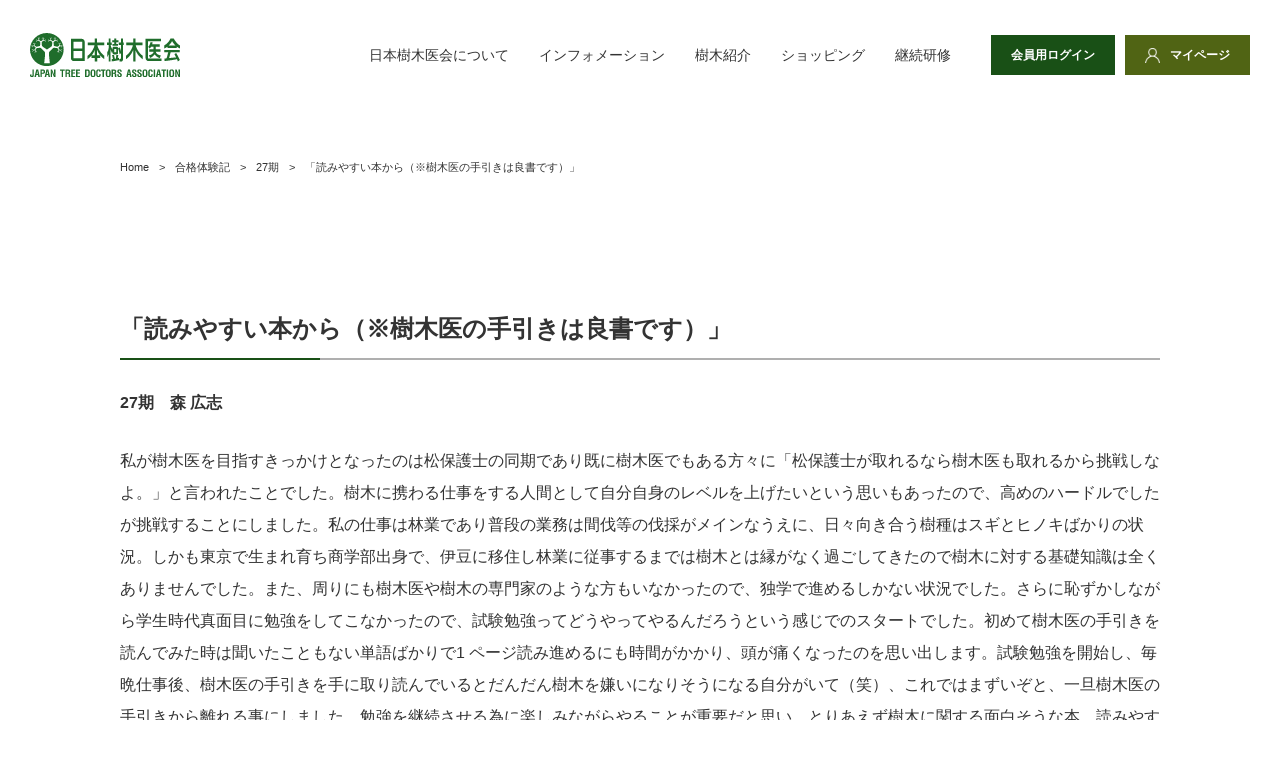

--- FILE ---
content_type: text/html; charset=UTF-8
request_url: https://jumokui.jp/challenge/%e3%80%8c%e8%aa%ad%e3%81%bf%e3%82%84%e3%81%99%e3%81%84%e6%9c%ac%e3%81%8b%e3%82%89%ef%bc%88%e2%80%bb%e6%a8%b9%e6%9c%a8%e5%8c%bb%e3%81%ae%e6%89%8b%e5%bc%95%e3%81%8d%e3%81%af%e8%89%af%e6%9b%b8%e3%81%a7/
body_size: 12161
content:

<!DOCTYPE html>
<html lang="jp">

<head>
    <meta charset="UTF-8">
    <meta http-equiv="X-UA-Compatible" content="IE=edge">
    <meta name="viewport" content="width=device-width, initial-scale=1.0">
    <meta name="format-detection" content="email=no,telephone=no,address=no" />

    <!-- siteTitle -->
    <title>「読みやすい本から（※樹木医の手引きは良書です）」 ｜ 日本樹木医会</title>

    <!-- description -->
    <meta name="description" content="">

    <!-- favicon -->
    <link rel="icon" href="https://jumokui.jp/wp-content/themes/tree-doctors/assets/icon/favicon.ico">

    <!-- smartphone icon -->
    <link rel="apple-touch-icon" sizes="180x180" href="https://jumokui.jp/wp-content/themes/tree-doctors/assets/icon/apple-touch-icon.png" />

    <meta name='robots' content='max-image-preview:large' />
<link rel='dns-prefetch' href='//ajax.googleapis.com' />
<link rel='dns-prefetch' href='//cdn.jsdelivr.net' />
<link rel='dns-prefetch' href='//fonts.googleapis.com' />
<link rel="alternate" type="application/rss+xml" title="日本樹木医会 &raquo; フィード" href="https://jumokui.jp/feed/" />
<link rel="alternate" type="application/rss+xml" title="日本樹木医会 &raquo; コメントフィード" href="https://jumokui.jp/comments/feed/" />
<link rel="alternate" type="application/rss+xml" title="日本樹木医会 &raquo; 「読みやすい本から（※樹木医の手引きは良書です）」 のコメントのフィード" href="https://jumokui.jp/challenge/%e3%80%8c%e8%aa%ad%e3%81%bf%e3%82%84%e3%81%99%e3%81%84%e6%9c%ac%e3%81%8b%e3%82%89%ef%bc%88%e2%80%bb%e6%a8%b9%e6%9c%a8%e5%8c%bb%e3%81%ae%e6%89%8b%e5%bc%95%e3%81%8d%e3%81%af%e8%89%af%e6%9b%b8%e3%81%a7/feed/" />
<link rel="alternate" title="oEmbed (JSON)" type="application/json+oembed" href="https://jumokui.jp/wp-json/oembed/1.0/embed?url=https%3A%2F%2Fjumokui.jp%2Fchallenge%2F%25e3%2580%258c%25e8%25aa%25ad%25e3%2581%25bf%25e3%2582%2584%25e3%2581%2599%25e3%2581%2584%25e6%259c%25ac%25e3%2581%258b%25e3%2582%2589%25ef%25bc%2588%25e2%2580%25bb%25e6%25a8%25b9%25e6%259c%25a8%25e5%258c%25bb%25e3%2581%25ae%25e6%2589%258b%25e5%25bc%2595%25e3%2581%258d%25e3%2581%25af%25e8%2589%25af%25e6%259b%25b8%25e3%2581%25a7%2F" />
<link rel="alternate" title="oEmbed (XML)" type="text/xml+oembed" href="https://jumokui.jp/wp-json/oembed/1.0/embed?url=https%3A%2F%2Fjumokui.jp%2Fchallenge%2F%25e3%2580%258c%25e8%25aa%25ad%25e3%2581%25bf%25e3%2582%2584%25e3%2581%2599%25e3%2581%2584%25e6%259c%25ac%25e3%2581%258b%25e3%2582%2589%25ef%25bc%2588%25e2%2580%25bb%25e6%25a8%25b9%25e6%259c%25a8%25e5%258c%25bb%25e3%2581%25ae%25e6%2589%258b%25e5%25bc%2595%25e3%2581%258d%25e3%2581%25af%25e8%2589%25af%25e6%259b%25b8%25e3%2581%25a7%2F&#038;format=xml" />
<style id='wp-img-auto-sizes-contain-inline-css' type='text/css'>
img:is([sizes=auto i],[sizes^="auto," i]){contain-intrinsic-size:3000px 1500px}
/*# sourceURL=wp-img-auto-sizes-contain-inline-css */
</style>
<style id='wp-emoji-styles-inline-css' type='text/css'>

	img.wp-smiley, img.emoji {
		display: inline !important;
		border: none !important;
		box-shadow: none !important;
		height: 1em !important;
		width: 1em !important;
		margin: 0 0.07em !important;
		vertical-align: -0.1em !important;
		background: none !important;
		padding: 0 !important;
	}
/*# sourceURL=wp-emoji-styles-inline-css */
</style>
<style id='wp-block-library-inline-css' type='text/css'>
:root{--wp-block-synced-color:#7a00df;--wp-block-synced-color--rgb:122,0,223;--wp-bound-block-color:var(--wp-block-synced-color);--wp-editor-canvas-background:#ddd;--wp-admin-theme-color:#007cba;--wp-admin-theme-color--rgb:0,124,186;--wp-admin-theme-color-darker-10:#006ba1;--wp-admin-theme-color-darker-10--rgb:0,107,160.5;--wp-admin-theme-color-darker-20:#005a87;--wp-admin-theme-color-darker-20--rgb:0,90,135;--wp-admin-border-width-focus:2px}@media (min-resolution:192dpi){:root{--wp-admin-border-width-focus:1.5px}}.wp-element-button{cursor:pointer}:root .has-very-light-gray-background-color{background-color:#eee}:root .has-very-dark-gray-background-color{background-color:#313131}:root .has-very-light-gray-color{color:#eee}:root .has-very-dark-gray-color{color:#313131}:root .has-vivid-green-cyan-to-vivid-cyan-blue-gradient-background{background:linear-gradient(135deg,#00d084,#0693e3)}:root .has-purple-crush-gradient-background{background:linear-gradient(135deg,#34e2e4,#4721fb 50%,#ab1dfe)}:root .has-hazy-dawn-gradient-background{background:linear-gradient(135deg,#faaca8,#dad0ec)}:root .has-subdued-olive-gradient-background{background:linear-gradient(135deg,#fafae1,#67a671)}:root .has-atomic-cream-gradient-background{background:linear-gradient(135deg,#fdd79a,#004a59)}:root .has-nightshade-gradient-background{background:linear-gradient(135deg,#330968,#31cdcf)}:root .has-midnight-gradient-background{background:linear-gradient(135deg,#020381,#2874fc)}:root{--wp--preset--font-size--normal:16px;--wp--preset--font-size--huge:42px}.has-regular-font-size{font-size:1em}.has-larger-font-size{font-size:2.625em}.has-normal-font-size{font-size:var(--wp--preset--font-size--normal)}.has-huge-font-size{font-size:var(--wp--preset--font-size--huge)}.has-text-align-center{text-align:center}.has-text-align-left{text-align:left}.has-text-align-right{text-align:right}.has-fit-text{white-space:nowrap!important}#end-resizable-editor-section{display:none}.aligncenter{clear:both}.items-justified-left{justify-content:flex-start}.items-justified-center{justify-content:center}.items-justified-right{justify-content:flex-end}.items-justified-space-between{justify-content:space-between}.screen-reader-text{border:0;clip-path:inset(50%);height:1px;margin:-1px;overflow:hidden;padding:0;position:absolute;width:1px;word-wrap:normal!important}.screen-reader-text:focus{background-color:#ddd;clip-path:none;color:#444;display:block;font-size:1em;height:auto;left:5px;line-height:normal;padding:15px 23px 14px;text-decoration:none;top:5px;width:auto;z-index:100000}html :where(.has-border-color){border-style:solid}html :where([style*=border-top-color]){border-top-style:solid}html :where([style*=border-right-color]){border-right-style:solid}html :where([style*=border-bottom-color]){border-bottom-style:solid}html :where([style*=border-left-color]){border-left-style:solid}html :where([style*=border-width]){border-style:solid}html :where([style*=border-top-width]){border-top-style:solid}html :where([style*=border-right-width]){border-right-style:solid}html :where([style*=border-bottom-width]){border-bottom-style:solid}html :where([style*=border-left-width]){border-left-style:solid}html :where(img[class*=wp-image-]){height:auto;max-width:100%}:where(figure){margin:0 0 1em}html :where(.is-position-sticky){--wp-admin--admin-bar--position-offset:var(--wp-admin--admin-bar--height,0px)}@media screen and (max-width:600px){html :where(.is-position-sticky){--wp-admin--admin-bar--position-offset:0px}}

/*# sourceURL=wp-block-library-inline-css */
</style><style id='global-styles-inline-css' type='text/css'>
:root{--wp--preset--aspect-ratio--square: 1;--wp--preset--aspect-ratio--4-3: 4/3;--wp--preset--aspect-ratio--3-4: 3/4;--wp--preset--aspect-ratio--3-2: 3/2;--wp--preset--aspect-ratio--2-3: 2/3;--wp--preset--aspect-ratio--16-9: 16/9;--wp--preset--aspect-ratio--9-16: 9/16;--wp--preset--color--black: #000000;--wp--preset--color--cyan-bluish-gray: #abb8c3;--wp--preset--color--white: #ffffff;--wp--preset--color--pale-pink: #f78da7;--wp--preset--color--vivid-red: #cf2e2e;--wp--preset--color--luminous-vivid-orange: #ff6900;--wp--preset--color--luminous-vivid-amber: #fcb900;--wp--preset--color--light-green-cyan: #7bdcb5;--wp--preset--color--vivid-green-cyan: #00d084;--wp--preset--color--pale-cyan-blue: #8ed1fc;--wp--preset--color--vivid-cyan-blue: #0693e3;--wp--preset--color--vivid-purple: #9b51e0;--wp--preset--gradient--vivid-cyan-blue-to-vivid-purple: linear-gradient(135deg,rgb(6,147,227) 0%,rgb(155,81,224) 100%);--wp--preset--gradient--light-green-cyan-to-vivid-green-cyan: linear-gradient(135deg,rgb(122,220,180) 0%,rgb(0,208,130) 100%);--wp--preset--gradient--luminous-vivid-amber-to-luminous-vivid-orange: linear-gradient(135deg,rgb(252,185,0) 0%,rgb(255,105,0) 100%);--wp--preset--gradient--luminous-vivid-orange-to-vivid-red: linear-gradient(135deg,rgb(255,105,0) 0%,rgb(207,46,46) 100%);--wp--preset--gradient--very-light-gray-to-cyan-bluish-gray: linear-gradient(135deg,rgb(238,238,238) 0%,rgb(169,184,195) 100%);--wp--preset--gradient--cool-to-warm-spectrum: linear-gradient(135deg,rgb(74,234,220) 0%,rgb(151,120,209) 20%,rgb(207,42,186) 40%,rgb(238,44,130) 60%,rgb(251,105,98) 80%,rgb(254,248,76) 100%);--wp--preset--gradient--blush-light-purple: linear-gradient(135deg,rgb(255,206,236) 0%,rgb(152,150,240) 100%);--wp--preset--gradient--blush-bordeaux: linear-gradient(135deg,rgb(254,205,165) 0%,rgb(254,45,45) 50%,rgb(107,0,62) 100%);--wp--preset--gradient--luminous-dusk: linear-gradient(135deg,rgb(255,203,112) 0%,rgb(199,81,192) 50%,rgb(65,88,208) 100%);--wp--preset--gradient--pale-ocean: linear-gradient(135deg,rgb(255,245,203) 0%,rgb(182,227,212) 50%,rgb(51,167,181) 100%);--wp--preset--gradient--electric-grass: linear-gradient(135deg,rgb(202,248,128) 0%,rgb(113,206,126) 100%);--wp--preset--gradient--midnight: linear-gradient(135deg,rgb(2,3,129) 0%,rgb(40,116,252) 100%);--wp--preset--font-size--small: 13px;--wp--preset--font-size--medium: 20px;--wp--preset--font-size--large: 36px;--wp--preset--font-size--x-large: 42px;--wp--preset--spacing--20: 0.44rem;--wp--preset--spacing--30: 0.67rem;--wp--preset--spacing--40: 1rem;--wp--preset--spacing--50: 1.5rem;--wp--preset--spacing--60: 2.25rem;--wp--preset--spacing--70: 3.38rem;--wp--preset--spacing--80: 5.06rem;--wp--preset--shadow--natural: 6px 6px 9px rgba(0, 0, 0, 0.2);--wp--preset--shadow--deep: 12px 12px 50px rgba(0, 0, 0, 0.4);--wp--preset--shadow--sharp: 6px 6px 0px rgba(0, 0, 0, 0.2);--wp--preset--shadow--outlined: 6px 6px 0px -3px rgb(255, 255, 255), 6px 6px rgb(0, 0, 0);--wp--preset--shadow--crisp: 6px 6px 0px rgb(0, 0, 0);}:where(.is-layout-flex){gap: 0.5em;}:where(.is-layout-grid){gap: 0.5em;}body .is-layout-flex{display: flex;}.is-layout-flex{flex-wrap: wrap;align-items: center;}.is-layout-flex > :is(*, div){margin: 0;}body .is-layout-grid{display: grid;}.is-layout-grid > :is(*, div){margin: 0;}:where(.wp-block-columns.is-layout-flex){gap: 2em;}:where(.wp-block-columns.is-layout-grid){gap: 2em;}:where(.wp-block-post-template.is-layout-flex){gap: 1.25em;}:where(.wp-block-post-template.is-layout-grid){gap: 1.25em;}.has-black-color{color: var(--wp--preset--color--black) !important;}.has-cyan-bluish-gray-color{color: var(--wp--preset--color--cyan-bluish-gray) !important;}.has-white-color{color: var(--wp--preset--color--white) !important;}.has-pale-pink-color{color: var(--wp--preset--color--pale-pink) !important;}.has-vivid-red-color{color: var(--wp--preset--color--vivid-red) !important;}.has-luminous-vivid-orange-color{color: var(--wp--preset--color--luminous-vivid-orange) !important;}.has-luminous-vivid-amber-color{color: var(--wp--preset--color--luminous-vivid-amber) !important;}.has-light-green-cyan-color{color: var(--wp--preset--color--light-green-cyan) !important;}.has-vivid-green-cyan-color{color: var(--wp--preset--color--vivid-green-cyan) !important;}.has-pale-cyan-blue-color{color: var(--wp--preset--color--pale-cyan-blue) !important;}.has-vivid-cyan-blue-color{color: var(--wp--preset--color--vivid-cyan-blue) !important;}.has-vivid-purple-color{color: var(--wp--preset--color--vivid-purple) !important;}.has-black-background-color{background-color: var(--wp--preset--color--black) !important;}.has-cyan-bluish-gray-background-color{background-color: var(--wp--preset--color--cyan-bluish-gray) !important;}.has-white-background-color{background-color: var(--wp--preset--color--white) !important;}.has-pale-pink-background-color{background-color: var(--wp--preset--color--pale-pink) !important;}.has-vivid-red-background-color{background-color: var(--wp--preset--color--vivid-red) !important;}.has-luminous-vivid-orange-background-color{background-color: var(--wp--preset--color--luminous-vivid-orange) !important;}.has-luminous-vivid-amber-background-color{background-color: var(--wp--preset--color--luminous-vivid-amber) !important;}.has-light-green-cyan-background-color{background-color: var(--wp--preset--color--light-green-cyan) !important;}.has-vivid-green-cyan-background-color{background-color: var(--wp--preset--color--vivid-green-cyan) !important;}.has-pale-cyan-blue-background-color{background-color: var(--wp--preset--color--pale-cyan-blue) !important;}.has-vivid-cyan-blue-background-color{background-color: var(--wp--preset--color--vivid-cyan-blue) !important;}.has-vivid-purple-background-color{background-color: var(--wp--preset--color--vivid-purple) !important;}.has-black-border-color{border-color: var(--wp--preset--color--black) !important;}.has-cyan-bluish-gray-border-color{border-color: var(--wp--preset--color--cyan-bluish-gray) !important;}.has-white-border-color{border-color: var(--wp--preset--color--white) !important;}.has-pale-pink-border-color{border-color: var(--wp--preset--color--pale-pink) !important;}.has-vivid-red-border-color{border-color: var(--wp--preset--color--vivid-red) !important;}.has-luminous-vivid-orange-border-color{border-color: var(--wp--preset--color--luminous-vivid-orange) !important;}.has-luminous-vivid-amber-border-color{border-color: var(--wp--preset--color--luminous-vivid-amber) !important;}.has-light-green-cyan-border-color{border-color: var(--wp--preset--color--light-green-cyan) !important;}.has-vivid-green-cyan-border-color{border-color: var(--wp--preset--color--vivid-green-cyan) !important;}.has-pale-cyan-blue-border-color{border-color: var(--wp--preset--color--pale-cyan-blue) !important;}.has-vivid-cyan-blue-border-color{border-color: var(--wp--preset--color--vivid-cyan-blue) !important;}.has-vivid-purple-border-color{border-color: var(--wp--preset--color--vivid-purple) !important;}.has-vivid-cyan-blue-to-vivid-purple-gradient-background{background: var(--wp--preset--gradient--vivid-cyan-blue-to-vivid-purple) !important;}.has-light-green-cyan-to-vivid-green-cyan-gradient-background{background: var(--wp--preset--gradient--light-green-cyan-to-vivid-green-cyan) !important;}.has-luminous-vivid-amber-to-luminous-vivid-orange-gradient-background{background: var(--wp--preset--gradient--luminous-vivid-amber-to-luminous-vivid-orange) !important;}.has-luminous-vivid-orange-to-vivid-red-gradient-background{background: var(--wp--preset--gradient--luminous-vivid-orange-to-vivid-red) !important;}.has-very-light-gray-to-cyan-bluish-gray-gradient-background{background: var(--wp--preset--gradient--very-light-gray-to-cyan-bluish-gray) !important;}.has-cool-to-warm-spectrum-gradient-background{background: var(--wp--preset--gradient--cool-to-warm-spectrum) !important;}.has-blush-light-purple-gradient-background{background: var(--wp--preset--gradient--blush-light-purple) !important;}.has-blush-bordeaux-gradient-background{background: var(--wp--preset--gradient--blush-bordeaux) !important;}.has-luminous-dusk-gradient-background{background: var(--wp--preset--gradient--luminous-dusk) !important;}.has-pale-ocean-gradient-background{background: var(--wp--preset--gradient--pale-ocean) !important;}.has-electric-grass-gradient-background{background: var(--wp--preset--gradient--electric-grass) !important;}.has-midnight-gradient-background{background: var(--wp--preset--gradient--midnight) !important;}.has-small-font-size{font-size: var(--wp--preset--font-size--small) !important;}.has-medium-font-size{font-size: var(--wp--preset--font-size--medium) !important;}.has-large-font-size{font-size: var(--wp--preset--font-size--large) !important;}.has-x-large-font-size{font-size: var(--wp--preset--font-size--x-large) !important;}
/*# sourceURL=global-styles-inline-css */
</style>

<style id='classic-theme-styles-inline-css' type='text/css'>
/*! This file is auto-generated */
.wp-block-button__link{color:#fff;background-color:#32373c;border-radius:9999px;box-shadow:none;text-decoration:none;padding:calc(.667em + 2px) calc(1.333em + 2px);font-size:1.125em}.wp-block-file__button{background:#32373c;color:#fff;text-decoration:none}
/*# sourceURL=/wp-includes/css/classic-themes.min.css */
</style>
<link rel='stylesheet' id='searchandfilter-css' href='https://jumokui.jp/wp-content/plugins/search-filter/style.css?ver=1' type='text/css' media='all' />
<link rel='stylesheet' id='reset-css-css' href='https://jumokui.jp/wp-content/themes/tree-doctors/assets/css/reset.css?ver=1.0.1' type='text/css' media='all' />
<link rel='stylesheet' id='common-css-css' href='https://jumokui.jp/wp-content/themes/tree-doctors/assets/css/common.css?ver=1.0.2' type='text/css' media='all' />
<link rel='stylesheet' id='header-css-css' href='https://jumokui.jp/wp-content/themes/tree-doctors/assets/css/header.css?ver=1.0.4' type='text/css' media='all' />
<link rel='stylesheet' id='footer-css-css' href='https://jumokui.jp/wp-content/themes/tree-doctors/assets/css/footer.css?ver=1.0.1' type='text/css' media='all' />
<link rel='stylesheet' id='template-page-css-css' href='https://jumokui.jp/wp-content/themes/tree-doctors/assets/css/template-page.css?ver=1.0.1' type='text/css' media='all' />
<link rel='stylesheet' id='login-form-css-css' href='https://jumokui.jp/wp-content/themes/tree-doctors/assets/css/login-form.css?ver=1.0.1' type='text/css' media='all' />
<link rel='stylesheet' id='slick-css-css' href='//cdn.jsdelivr.net/npm/slick-carousel@1.8.1/slick/slick.css?ver=6.9' type='text/css' media='all' />
<link rel='stylesheet' id='slick-theme-css-css' href='//cdn.jsdelivr.net/npm/slick-carousel@1.8.1/slick/slick-theme.css?ver=6.9' type='text/css' media='all' />
<link rel='stylesheet' id='google-fonts-css' href='//fonts.googleapis.com/css2?family=Poppins%3Awght%40600&#038;display=swap&#038;ver=1.0.0' type='text/css' media='all' />
<link rel='stylesheet' id='wp-members-css' href='https://jumokui.jp/wp-content/plugins/wp-members/assets/css/forms/generic-no-float.min.css?ver=3.5.5.1' type='text/css' media='all' />
<link rel="https://api.w.org/" href="https://jumokui.jp/wp-json/" /><link rel="alternate" title="JSON" type="application/json" href="https://jumokui.jp/wp-json/wp/v2/challenge/3318" /><link rel="EditURI" type="application/rsd+xml" title="RSD" href="https://jumokui.jp/xmlrpc.php?rsd" />
<meta name="generator" content="WordPress 6.9" />
<link rel="canonical" href="https://jumokui.jp/challenge/%e3%80%8c%e8%aa%ad%e3%81%bf%e3%82%84%e3%81%99%e3%81%84%e6%9c%ac%e3%81%8b%e3%82%89%ef%bc%88%e2%80%bb%e6%a8%b9%e6%9c%a8%e5%8c%bb%e3%81%ae%e6%89%8b%e5%bc%95%e3%81%8d%e3%81%af%e8%89%af%e6%9b%b8%e3%81%a7/" />
<link rel='shortlink' href='https://jumokui.jp/?p=3318' />
<style id="uagb-style-frontend-3318">.uag-blocks-common-selector{z-index:var(--z-index-desktop) !important}@media (max-width: 976px){.uag-blocks-common-selector{z-index:var(--z-index-tablet) !important}}@media (max-width: 767px){.uag-blocks-common-selector{z-index:var(--z-index-mobile) !important}}
</style><link rel="icon" href="https://jumokui.jp/wp-content/uploads/2024/05/favicon-150x150.png" sizes="32x32" />
<link rel="icon" href="https://jumokui.jp/wp-content/uploads/2024/05/favicon-300x300.png" sizes="192x192" />
<link rel="apple-touch-icon" href="https://jumokui.jp/wp-content/uploads/2024/05/favicon-300x300.png" />
<meta name="msapplication-TileImage" content="https://jumokui.jp/wp-content/uploads/2024/05/favicon-300x300.png" />
		<style type="text/css" id="wp-custom-css">
			.wp-block-file__button{
	padding: .5rem;
}
.template-page h1.tree-data {
  width: 100%;
	text-align: center;
	margin-bottom: 6rem;
}
.template-page h2 {
	margin: 3rem 0;
}
.template-page h3 {
  margin: 2rem 0;
}
.template-page p {
	margin: 0 0 3rem 0;
}
.template-page dl.tree-data {
	margin-bottom: 3rem;
}
.template-page dl.tree-data dt {
	font-weight: 800;
}
.template-page dl.tree-data dd {
	margin-bottom: 1rem;
}
.tree-items {
    justify-content: start!important;
}
.common-inner.tree-data {
    max-width: 96rem;
    width: 100%;
    margin: 0 auto;
}
@media screen and (max-width: 767px){
	.tree-item {
   	 width: 16.2rem;
   	 margin: 0 .2rem;
	}
	.template-page h1 img {
    width: 100%;
	}
}
/*サブメニュー*/
@media screen and (min-width: 1080px) {
	.sub-menu {
   	 	left: initial;
  transform: initial;
  align-content: initial;
  width: initial;
  max-height: initial;
	margin-left: -5rem;
	}
}
/*研修一覧*/
.list-item-head {
    display: flex;
	  text-align: center;
    align-items: center;
    font-size: 1.6rem;
    color: #333;
    line-height: 1.6;
    padding: 1.6rem 0;
    border-bottom: 0.1rem dashed #195016;
}
.list-item__time {
	  width: 13rem;
}
.list-item-head .item_dl{
	  width: 10rem;
}
.list-item__ttl_training-head {
    width: 60rem;
    font-weight: 400;
	  margin-right: 5rem;
}
.list-item__ttl_training {
    width: 60rem;
    font-family: 700;
	  margin-right: 5rem;
}
.branch-name{
	width: 10rem;
	margin-right: 3rem;
}
@media screen and (max-width: 767px){
	.list-item__ttl_training {
    	width: 100%;
    	font-size: 1.5rem;
    	font-weight: 700;
    	line-height: 1.6;
	}
	.list-item .branch-name {
			margin-right: 5rem;
			margin-top: 0.8rem;
	}
	article.list-head{
		  display: none;
	}
}
.writer{
	font-size: 1.6rem!important;
	font-weight: 800!important;
	line-height: 1.6;
	margin-bottom: 2rem!important;
}
.back_btn{
	width: 100%;
	font-size: 1.6rem;
	text-align: center;
	margin-top: 3rem;
	display: inline-block;
}
.challenge-items article:first-of-type .challenge-item {
    border-top: none;
}

.searchandfilter {
	margin-top: 2rem;
}

.searchandfilter select {
	font-size: 1.5rem;
	height: 3rem;
	-moz-appearance: none;
	-webkit-appearance: none;
	padding-left: 1rem;
	border: 1px solid #ddd;
  vertical-align: middle;
}
.all_view{
	font-size: 1.5rem;
	margin-top: 1rem;
	display: block;
}
.searchandfilter input[type="submit"] {
	font-size: 1.5rem;
	height: 3rem;
	padding-top: .2rem;
	border: 1px solid #ddd;
  vertical-align: middle;
}
.table-scroll{
	overflow-x: scroll;
}
.table-scroll table{
	width: 100%;
	min-width: 640px;
	white-space: nowrap;
}
@media screen and (max-width: 767px){
  .table-scroll table a{
	  font-size: .75rem;
  }
}
.privacy-text{
	font-size: 1.3rem;
	padding: 2rem 2rem;
	margin: 2rem 0;
	background-color: #f3f3f3;
	line-height: 1.8;
}		</style>
		</head>

<body class="wp-singular challenge-template-default single single-challenge postid-3318 wp-theme-tree-doctors" id="top">
    <div class="hidden">

        <header class="header">
            <div class="header-inner">
                                    <div class="header-logo">
                                            <a href="https://jumokui.jp/" class="hover">
                            <img src="https://jumokui.jp/wp-content/themes/tree-doctors/assets/img/common/logo.svg" alt="日本樹木医会">
                        </a>
                                 </div>
                <div class="global-nav-wrap">
            <nav class="global-nav"><ul id="menu-%e3%83%98%e3%83%83%e3%83%80%e3%83%bc%e3%83%8a%e3%83%93%e3%82%b2%e3%83%bc%e3%82%b7%e3%83%a7%e3%83%b3" class="global-nav-items"><li id="menu-item-103" class="tb sp menu-item menu-item-type-post_type menu-item-object-page menu-item-home menu-item-103"><a href="https://jumokui.jp/">ホーム</a></li>
<li id="menu-item-45" class="menu-item menu-item-type-post_type menu-item-object-page menu-item-has-children menu-item-45"><a href="https://jumokui.jp/about/">日本樹木医会について</a>
<ul class="sub-menu">
	<li id="menu-item-50" class="menu-item menu-item-type-post_type menu-item-object-page menu-item-50"><a href="https://jumokui.jp/about/rule/">定款</a></li>
	<li id="menu-item-4384" class="menu-item menu-item-type-post_type menu-item-object-page menu-item-4384"><a href="https://jumokui.jp/about/%e6%97%a5%e6%9c%ac%e6%a8%b9%e6%9c%a8%e5%8c%bb%e4%bc%9a%e3%83%93%e3%82%b8%e3%83%a7%e3%83%b32024/">日本樹木医会ビジョン2024</a></li>
	<li id="menu-item-52" class="menu-item menu-item-type-post_type menu-item-object-page menu-item-52"><a href="https://jumokui.jp/about/organization/">組織</a></li>
	<li id="menu-item-51" class="menu-item menu-item-type-post_type menu-item-object-page menu-item-51"><a href="https://jumokui.jp/about/action/">活動詳細</a></li>
	<li id="menu-item-49" class="menu-item menu-item-type-post_type menu-item-object-page menu-item-49"><a href="https://jumokui.jp/about/nameuse/">名称使用について</a></li>
	<li id="menu-item-47" class="menu-item menu-item-type-post_type menu-item-object-page menu-item-47"><a href="https://jumokui.jp/about/access/">アクセス</a></li>
	<li id="menu-item-48" class="menu-item menu-item-type-post_type menu-item-object-page menu-item-48"><a href="https://jumokui.jp/about/logo/">ロゴマークについて</a></li>
	<li id="menu-item-53" class="menu-item menu-item-type-post_type menu-item-object-page menu-item-53"><a href="https://jumokui.jp/about/branch/">都道府県別支部紹介</a></li>
</ul>
</li>
<li id="menu-item-546" class="disable-click menu-item menu-item-type-custom menu-item-object-custom menu-item-has-children menu-item-546"><a href="#!">インフォメーション</a>
<ul class="sub-menu">
	<li id="menu-item-78" class="menu-item menu-item-type-post_type menu-item-object-page current_page_parent menu-item-78"><a href="https://jumokui.jp/news/">お知らせ</a></li>
	<li id="menu-item-82" class="menu-item menu-item-type-post_type menu-item-object-page menu-item-82"><a href="https://jumokui.jp/diagnosis/">樹木診断・治療受付</a></li>
	<li id="menu-item-79" class="menu-item menu-item-type-post_type menu-item-object-page menu-item-79"><a href="https://jumokui.jp/link/">リンク集</a></li>
	<li id="menu-item-80" class="menu-item menu-item-type-post_type menu-item-object-page menu-item-80"><a href="https://jumokui.jp/sponsors/">協賛企業</a></li>
	<li id="menu-item-81" class="menu-item menu-item-type-post_type menu-item-object-page menu-item-81"><a href="https://jumokui.jp/support/">団体賛助会員</a></li>
	<li id="menu-item-83" class="sub-menu__three-layers menu-item menu-item-type-custom menu-item-object-custom menu-item-83"><a href="#!">樹木医を目指す方へ</a></li>
	<li id="menu-item-85" class="menu-item menu-item-type-post_type menu-item-object-page menu-item-85"><a href="https://jumokui.jp/exam-info/">受験案内</a></li>
	<li id="menu-item-3716" class="menu-item menu-item-type-post_type_archive menu-item-object-challenge menu-item-3716"><a href="https://jumokui.jp/challenge/">合格体験記</a></li>
	<li id="menu-item-84" class="menu-item menu-item-type-post_type menu-item-object-page menu-item-84"><a href="https://jumokui.jp/bookinfo/">参考図書の紹介</a></li>
</ul>
</li>
<li id="menu-item-547" class="disable-click menu-item menu-item-type-custom menu-item-object-custom menu-item-has-children menu-item-547"><a href="#!">樹木紹介</a>
<ul class="sub-menu">
	<li id="menu-item-3723" class="menu-item menu-item-type-post_type_archive menu-item-object-boast-tree menu-item-3723"><a href="https://jumokui.jp/boast-tree/">サクラの紹介</a></li>
	<li id="menu-item-3721" class="menu-item menu-item-type-taxonomy menu-item-object-tree_tag menu-item-3721"><a href="https://jumokui.jp/tree_tag/excellent_tree/">樹木医が選んだ優良樹</a></li>
	<li id="menu-item-96" class="menu-item menu-item-type-post_type menu-item-object-page menu-item-96"><a href="https://jumokui.jp/pref-good-tree/">都道府県別樹木紹介</a></li>
	<li id="menu-item-3720" class="menu-item menu-item-type-taxonomy menu-item-object-tree_tag menu-item-3720"><a href="https://jumokui.jp/tree_tag/calendar_tree/">カレンダー樹木</a></li>
</ul>
</li>
<li id="menu-item-548" class="disable-click menu-item menu-item-type-custom menu-item-object-custom menu-item-has-children menu-item-548"><a href="#!">ショッピング</a>
<ul class="sub-menu">
	<li id="menu-item-87" class="menu-item menu-item-type-post_type menu-item-object-page menu-item-87"><a href="https://jumokui.jp/book-info/">出版案内</a></li>
	<li id="menu-item-3726" class="menu-item menu-item-type-post_type_archive menu-item-object-book-store menu-item-3726"><a href="https://jumokui.jp/book-store/">書籍販売店</a></li>
</ul>
</li>
<li id="menu-item-3727" class="menu-item menu-item-type-post_type_archive menu-item-object-training menu-item-3727"><a href="https://jumokui.jp/training/">継続研修</a></li>
</ul></nav>            				<!-- ログアウトしたときに表示するコンテンツ -->	
				<div class="login-btn-flex">			
                	<a href="https://jumokui.jp/login" class="header-login hover">
						会員用ログイン
					</a>
					<a href="https://jumokui.smartcore.jp/" target="_blank" class="header-mypage hover">
						マイページ
					</a>
				</div>
                    </div>
    </div>
    </header><!-- /.header -->

    <button class="burger-btn">
        <span class="bar bar-top"></span>
        <span class="bar bar-mid"></span>
        <span class="bar bar-bot"></span>
    </button>
    <span class="burger-close"></span>

<main class="page-number-3318">

    <div class="template-page">
        <div class="breadcrumbs">
    <div class="common-inner">
        <span property="itemListElement" typeof="ListItem"><a property="item" typeof="WebPage" title="Go to 日本樹木医会." href="https://jumokui.jp" class="home" ><span property="name">Home</span></a><meta property="position" content="1"></span><span class="breadcrumbs-arrow"> &gt; </span><span property="itemListElement" typeof="ListItem"><a property="item" typeof="WebPage" title="合格体験記へ移動する" href="https://jumokui.jp/challenge/" class="archive post-challenge-archive" ><span property="name">合格体験記</span></a><meta property="position" content="2"></span><span class="breadcrumbs-arrow"> &gt; </span><span property="itemListElement" typeof="ListItem"><a property="item" typeof="WebPage" title="Go to the 27期 年号 archives." href="https://jumokui.jp/era-name/27%e6%9c%9f/" class="taxonomy era-name" ><span property="name">27期</span></a><meta property="position" content="3"></span><span class="breadcrumbs-arrow"> &gt; </span><span property="itemListElement" typeof="ListItem"><span property="name" class="post post-challenge current-item">「読みやすい本から（※樹木医の手引きは良書です）」</span><meta property="url" content="https://jumokui.jp/challenge/%e3%80%8c%e8%aa%ad%e3%81%bf%e3%82%84%e3%81%99%e3%81%84%e6%9c%ac%e3%81%8b%e3%82%89%ef%bc%88%e2%80%bb%e6%a8%b9%e6%9c%a8%e5%8c%bb%e3%81%ae%e6%89%8b%e5%bc%95%e3%81%8d%e3%81%af%e8%89%af%e6%9b%b8%e3%81%a7/"><meta property="position" content="4"></span>    </div>
</div><!-- /.breadcrumbs -->
        <div class="common-inner challenge">
                                            <article>
                    <h1 class="template-page__ttl">
                    「読みやすい本から（※樹木医の手引きは良書です）」                    </h1>
                        <div class="template-page__content">
                        <p class="writer">
                        27期&emsp;森 広志                        </p>
                        <p>
                            <p>私が樹木医を目指すきっかけとなったのは松保護士の同期であり既に樹木医でもある方々に「松保護士が取れるなら樹木医も取れるから挑戦しなよ。」と言われたことでした。樹木に携わる仕事をする人間として自分自身のレベルを上げたいという思いもあったので、高めのハードルでしたが挑戦することにしました。私の仕事は林業であり普段の業務は間伐等の伐採がメインなうえに、日々向き合う樹種はスギとヒノキばかりの状況。しかも東京で生まれ育ち商学部出身で、伊豆に移住し林業に従事するまでは樹木とは縁がなく過ごしてきたので樹木に対する基礎知識は全くありませんでした。また、周りにも樹木医や樹木の専門家のような方もいなかったので、独学で進めるしかない状況でした。さらに恥ずかしながら学生時代真面目に勉強をしてこなかったので、試験勉強ってどうやってやるんだろうという感じでのスタートでした。初めて樹木医の手引きを読んでみた時は聞いたこともない単語ばかりで1 ページ読み進めるにも時間がかかり、頭が痛くなったのを思い出します。試験勉強を開始し、毎晩仕事後、樹木医の手引きを手に取り読んでいるとだんだん樹木を嫌いになりそうになる自分がいて（笑）、これではまずいぞと、一旦樹木医の手引きから離れる事にしました。勉強を継続させる為に楽しみながらやることが重要だと思い、とりあえず樹木に関する面白そうな本、読みやすそうな本を色々読んでみることにしました。いくつか本を読んでいくうちに用語や基礎的な知識や雑学的な知識が頭に入ってきて、再度、樹木医の手引きを読んでみるとスムーズに読み進めることが出来ました。その後は５年分の過去問を何周か繰り返しやり、自信を付けて試験に臨みました。日々忙しい中で勉強を継続させる為には、自分のレベルに合わせて嫌にならない勉強法に切り替えることがポイントだと感じました。樹木医試験合格後も積極的に講習会に参加したりと楽しみながら勉強の継続を心掛けております。</p>
                        </p>
                        </div>
                                            </article>
                        <div class="clear"></div>
        </div>
    </div><!-- /.template-page -->

</main>

<footer class="footer">
    <a href="#top" class="page-top hover">トップページへ</a>
    <div class="common-inner">
        <div class="company-add">
            <div class="footer-logo">
                <a href="https://jumokui.jp/ " class="hover">
                    <img src="https://jumokui.jp/wp-content/themes/tree-doctors/assets/img/common/logo_mark.svg" alt="日本樹木医会">
                </a>
            </div>
            <p class="company-add__txt">
                一般社団法人 日本樹木医会<br>〒113-0021<br class="sp"> 東京都文京区本駒込6-15-16 六義園第６コーポ302号<br>TEL:03-5319-7470 FAX:03-5319-7639
            </p>
        </div>
        <div class="footer-nav-wrap">
            <nav class="footer-nav"><ul id="menu-%e3%83%95%e3%83%83%e3%82%bf%e3%83%bc%e3%83%8a%e3%83%93%e3%82%b2%e3%83%bc%e3%82%b7%e3%83%a7%e3%83%b3-4" class="footer-items"><li id="menu-item-117" class="footer-items__title menu-item menu-item-type-post_type menu-item-object-page menu-item-home menu-item-117"><a href="https://jumokui.jp/">ホーム</a></li>
</ul></nav>            <nav class="footer-nav"><ul id="menu-%e3%83%95%e3%83%83%e3%82%bf%e3%83%bc%e3%83%8a%e3%83%93%e3%82%b2%e3%83%bc%e3%82%b7%e3%83%a7%e3%83%b3-6" class="footer-items"><li id="menu-item-128" class="footer-items__title menu-item menu-item-type-post_type menu-item-object-page menu-item-128"><a href="https://jumokui.jp/about/">日本樹木医会について</a></li>
<li id="menu-item-132" class="menu-item menu-item-type-post_type menu-item-object-page menu-item-132"><a href="https://jumokui.jp/about/rule/">定款</a></li>
<li id="menu-item-4390" class="menu-item menu-item-type-post_type menu-item-object-page menu-item-4390"><a href="https://jumokui.jp/about/%e6%97%a5%e6%9c%ac%e6%a8%b9%e6%9c%a8%e5%8c%bb%e4%bc%9a%e3%83%93%e3%82%b8%e3%83%a7%e3%83%b32024/">日本樹木医会ビジョン2024</a></li>
<li id="menu-item-134" class="menu-item menu-item-type-post_type menu-item-object-page menu-item-134"><a href="https://jumokui.jp/about/organization/">組織</a></li>
<li id="menu-item-133" class="menu-item menu-item-type-post_type menu-item-object-page menu-item-133"><a href="https://jumokui.jp/about/action/">活動詳細</a></li>
<li id="menu-item-131" class="menu-item menu-item-type-post_type menu-item-object-page menu-item-131"><a href="https://jumokui.jp/about/nameuse/">名称使用について</a></li>
<li id="menu-item-129" class="menu-item menu-item-type-post_type menu-item-object-page menu-item-129"><a href="https://jumokui.jp/about/access/">アクセス</a></li>
<li id="menu-item-130" class="menu-item menu-item-type-post_type menu-item-object-page menu-item-130"><a href="https://jumokui.jp/about/logo/">ロゴマークについて</a></li>
<li id="menu-item-135" class="menu-item menu-item-type-post_type menu-item-object-page menu-item-135"><a href="https://jumokui.jp/about/branch/">都道府県別支部紹介</a></li>
</ul></nav>            <nav class="footer-nav"><ul id="menu-%e3%83%95%e3%83%83%e3%82%bf%e3%83%bc%e3%83%8a%e3%83%93%e3%82%b2%e3%83%bc%e3%82%b7%e3%83%a7%e3%83%b3-1" class="footer-items"><li id="menu-item-549" class="footer-items__title event-none menu-item menu-item-type-custom menu-item-object-custom menu-item-549"><a href="#!">インフォメーション</a></li>
<li id="menu-item-118" class="menu-item menu-item-type-post_type menu-item-object-page current_page_parent menu-item-118"><a href="https://jumokui.jp/news/">お知らせ</a></li>
<li id="menu-item-125" class="menu-item menu-item-type-post_type menu-item-object-page menu-item-125"><a href="https://jumokui.jp/diagnosis/">樹木診断・治療受付</a></li>
<li id="menu-item-120" class="menu-item menu-item-type-post_type menu-item-object-page menu-item-120"><a href="https://jumokui.jp/link/">リンク集</a></li>
<li id="menu-item-126" class="menu-item menu-item-type-post_type menu-item-object-page menu-item-126"><a href="https://jumokui.jp/sponsors/">協賛企業</a></li>
<li id="menu-item-124" class="menu-item menu-item-type-post_type menu-item-object-page menu-item-124"><a href="https://jumokui.jp/support/">団体賛助会員</a></li>
<li id="menu-item-127" class="footer-items__sub-title menu-item menu-item-type-custom menu-item-object-custom menu-item-127"><a href="#!">樹木医を目指す方へ</a></li>
<li id="menu-item-122" class="menu-item menu-item-type-post_type menu-item-object-page menu-item-122"><a href="https://jumokui.jp/exam-info/">受験案内</a></li>
<li id="menu-item-3731" class="menu-item menu-item-type-post_type_archive menu-item-object-challenge menu-item-3731"><a href="https://jumokui.jp/challenge/">合格体験記</a></li>
<li id="menu-item-121" class="menu-item menu-item-type-post_type menu-item-object-page menu-item-121"><a href="https://jumokui.jp/bookinfo/">参考図書の紹介</a></li>
</ul></nav>            <nav class="footer-nav"><ul id="menu-%e3%83%95%e3%83%83%e3%82%bf%e3%83%bc%e3%83%8a%e3%83%93%e3%82%b2%e3%83%bc%e3%82%b7%e3%83%a7%e3%83%b3-5" class="footer-items"><li id="menu-item-552" class="footer-items__title event-none menu-item menu-item-type-custom menu-item-object-custom menu-item-552"><a href="#!">樹木紹介</a></li>
<li id="menu-item-3737" class="menu-item menu-item-type-post_type_archive menu-item-object-boast-tree menu-item-3737"><a href="https://jumokui.jp/boast-tree/">サクラの紹介</a></li>
<li id="menu-item-3739" class="menu-item menu-item-type-taxonomy menu-item-object-tree_tag menu-item-3739"><a href="https://jumokui.jp/tree_tag/excellent_tree/">樹木医が選んだ優良樹</a></li>
<li id="menu-item-139" class="menu-item menu-item-type-post_type menu-item-object-page menu-item-139"><a href="https://jumokui.jp/pref-good-tree/">都道府県別樹木紹介</a></li>
<li id="menu-item-3738" class="menu-item menu-item-type-taxonomy menu-item-object-tree_tag menu-item-3738"><a href="https://jumokui.jp/tree_tag/calendar_tree/">カレンダー樹木</a></li>
</ul></nav>            <nav class="footer-nav"><ul id="menu-%e3%83%95%e3%83%83%e3%82%bf%e3%83%bc%e3%83%8a%e3%83%93%e3%82%b2%e3%83%bc%e3%82%b7%e3%83%a7%e3%83%b3-3" class="footer-items"><li id="menu-item-551" class="footer-items__title event-none menu-item menu-item-type-custom menu-item-object-custom menu-item-551"><a href="#!">ショッピング</a></li>
<li id="menu-item-141" class="menu-item menu-item-type-post_type menu-item-object-page menu-item-141"><a href="https://jumokui.jp/book-info/">出版案内</a></li>
<li id="menu-item-3734" class="menu-item menu-item-type-post_type_archive menu-item-object-book-store menu-item-3734"><a href="https://jumokui.jp/book-store/">書籍販売店</a></li>
</ul></nav>            <nav class="footer-nav"><ul id="menu-%e3%83%95%e3%83%83%e3%82%bf%e3%83%bc%e3%83%8a%e3%83%93%e3%82%b2%e3%83%bc%e3%82%b7%e3%83%a7%e3%83%b3-2" class="footer-items"><li id="menu-item-3116" class="footer-items__title menu-item menu-item-type-post_type_archive menu-item-object-training menu-item-3116"><a href="https://jumokui.jp/training/">継続研修</a></li>
</ul></nav>        </div>
        <p class="copy">&copy; 2016-2023 Japan Tree Doctors Association.</p>
    </div>
</footer><!-- /.footer-->
</div>
<script type="speculationrules">
{"prefetch":[{"source":"document","where":{"and":[{"href_matches":"/*"},{"not":{"href_matches":["/wp-*.php","/wp-admin/*","/wp-content/uploads/*","/wp-content/*","/wp-content/plugins/*","/wp-content/themes/tree-doctors/*","/*\\?(.+)"]}},{"not":{"selector_matches":"a[rel~=\"nofollow\"]"}},{"not":{"selector_matches":".no-prefetch, .no-prefetch a"}}]},"eagerness":"conservative"}]}
</script>
<script type="text/javascript" src="//ajax.googleapis.com/ajax/libs/jquery/3.6.0/jquery.min.js?ver=6.9" id="jquery-js"></script>
<script type="text/javascript" src="https://jumokui.jp/wp-content/themes/tree-doctors/assets/js/main.js?ver=1.0.4" id="main-js-js"></script>
<script type="text/javascript" src="//cdn.jsdelivr.net/npm/slick-carousel@1.8.1/slick/slick.min.js?ver=6.9" id="slick-js-js"></script>
<script id="wp-emoji-settings" type="application/json">
{"baseUrl":"https://s.w.org/images/core/emoji/17.0.2/72x72/","ext":".png","svgUrl":"https://s.w.org/images/core/emoji/17.0.2/svg/","svgExt":".svg","source":{"concatemoji":"https://jumokui.jp/wp-includes/js/wp-emoji-release.min.js?ver=6.9"}}
</script>
<script type="module">
/* <![CDATA[ */
/*! This file is auto-generated */
const a=JSON.parse(document.getElementById("wp-emoji-settings").textContent),o=(window._wpemojiSettings=a,"wpEmojiSettingsSupports"),s=["flag","emoji"];function i(e){try{var t={supportTests:e,timestamp:(new Date).valueOf()};sessionStorage.setItem(o,JSON.stringify(t))}catch(e){}}function c(e,t,n){e.clearRect(0,0,e.canvas.width,e.canvas.height),e.fillText(t,0,0);t=new Uint32Array(e.getImageData(0,0,e.canvas.width,e.canvas.height).data);e.clearRect(0,0,e.canvas.width,e.canvas.height),e.fillText(n,0,0);const a=new Uint32Array(e.getImageData(0,0,e.canvas.width,e.canvas.height).data);return t.every((e,t)=>e===a[t])}function p(e,t){e.clearRect(0,0,e.canvas.width,e.canvas.height),e.fillText(t,0,0);var n=e.getImageData(16,16,1,1);for(let e=0;e<n.data.length;e++)if(0!==n.data[e])return!1;return!0}function u(e,t,n,a){switch(t){case"flag":return n(e,"\ud83c\udff3\ufe0f\u200d\u26a7\ufe0f","\ud83c\udff3\ufe0f\u200b\u26a7\ufe0f")?!1:!n(e,"\ud83c\udde8\ud83c\uddf6","\ud83c\udde8\u200b\ud83c\uddf6")&&!n(e,"\ud83c\udff4\udb40\udc67\udb40\udc62\udb40\udc65\udb40\udc6e\udb40\udc67\udb40\udc7f","\ud83c\udff4\u200b\udb40\udc67\u200b\udb40\udc62\u200b\udb40\udc65\u200b\udb40\udc6e\u200b\udb40\udc67\u200b\udb40\udc7f");case"emoji":return!a(e,"\ud83e\u1fac8")}return!1}function f(e,t,n,a){let r;const o=(r="undefined"!=typeof WorkerGlobalScope&&self instanceof WorkerGlobalScope?new OffscreenCanvas(300,150):document.createElement("canvas")).getContext("2d",{willReadFrequently:!0}),s=(o.textBaseline="top",o.font="600 32px Arial",{});return e.forEach(e=>{s[e]=t(o,e,n,a)}),s}function r(e){var t=document.createElement("script");t.src=e,t.defer=!0,document.head.appendChild(t)}a.supports={everything:!0,everythingExceptFlag:!0},new Promise(t=>{let n=function(){try{var e=JSON.parse(sessionStorage.getItem(o));if("object"==typeof e&&"number"==typeof e.timestamp&&(new Date).valueOf()<e.timestamp+604800&&"object"==typeof e.supportTests)return e.supportTests}catch(e){}return null}();if(!n){if("undefined"!=typeof Worker&&"undefined"!=typeof OffscreenCanvas&&"undefined"!=typeof URL&&URL.createObjectURL&&"undefined"!=typeof Blob)try{var e="postMessage("+f.toString()+"("+[JSON.stringify(s),u.toString(),c.toString(),p.toString()].join(",")+"));",a=new Blob([e],{type:"text/javascript"});const r=new Worker(URL.createObjectURL(a),{name:"wpTestEmojiSupports"});return void(r.onmessage=e=>{i(n=e.data),r.terminate(),t(n)})}catch(e){}i(n=f(s,u,c,p))}t(n)}).then(e=>{for(const n in e)a.supports[n]=e[n],a.supports.everything=a.supports.everything&&a.supports[n],"flag"!==n&&(a.supports.everythingExceptFlag=a.supports.everythingExceptFlag&&a.supports[n]);var t;a.supports.everythingExceptFlag=a.supports.everythingExceptFlag&&!a.supports.flag,a.supports.everything||((t=a.source||{}).concatemoji?r(t.concatemoji):t.wpemoji&&t.twemoji&&(r(t.twemoji),r(t.wpemoji)))});
//# sourceURL=https://jumokui.jp/wp-includes/js/wp-emoji-loader.min.js
/* ]]> */
</script>
</body>

</html>


--- FILE ---
content_type: text/css
request_url: https://jumokui.jp/wp-content/themes/tree-doctors/assets/css/common.css?ver=1.0.2
body_size: 4556
content:
@charset "UTF-8";
/*! ==============================================
※※※※※※※※※※※※※※※※※※※※※
このcssファイルはSassから生成されています。
編集する際はSassファイルを編集してください。
※※※※※※※※※※※※※※※※※※※※※
=============================================== */
/* ----- reset-css ----- */
ol,
ul {
  list-style: none;
}

/* ----- common-css ----- */
@media screen and (max-width: 1240px) {
  html,
  body {
    font-size: 0.8064516129vw;
  }
}
body {
  font-family: "游ゴシック体", "YuGothic", "游ゴシック", "Yu Gothic", sans-serif;
  font-weight: 500;
  color: #333;
  word-break: break-all;
}
body.is-open {
  overflow: hidden;
}

.hidden {
  overflow: hidden;
}

.sp {
  display: none;
}

.tb {
  display: none;
}

.pc {
  display: block;
}

.shadow {
  box-shadow: 0 0.3rem 0.6rem rgba(0, 0, 0, 0.16);
}

@media screen and (min-width: 1080px) {
  .hover {
    transition: all 0.3s;
  }
  .hover:hover {
    opacity: 0.7;
    transition: all 0.3s;
  }
}
.common-inner {
  max-width: 104rem;
  width: 100%;
  margin: 0 auto;
}

.notice {
  font-size: 1.6rem;
}

.event-none {
  pointer-events: none;
}

/* ----- common-btn ----- */
.common-btn-wrap {
  display: flex;
  justify-content: center;
  align-items: center;
}

.common-btn {
  display: flex;
  justify-content: center;
  align-items: center;
  width: 30.3rem;
  height: 5.7rem;
  font-size: 1.6rem;
  font-weight: 500;
  color: #fff;
  background-color: #195016;
  border-radius: 0.4rem;
  position: relative;
}
.common-btn::before {
  content: "";
  position: absolute;
  top: 50%;
  right: 2rem;
  transform: translateY(-50%);
  border-top: 0.55rem solid transparent;
  border-left: 0.8rem solid #fff;
  border-bottom: 0.55rem solid transparent;
}

/* ----- ttl ----- */
.ttl {
  display: flex;
  align-items: center;
  font-size: 3.4rem;
  font-family: "Poppins", sans-serif;
  font-weight: 600;
  color: #195016;
}
.ttl.ttl--white {
  color: #fff;
}

.sub-ttl {
  display: inline-block;
  font-size: 1.4rem;
  font-weight: 500;
  margin-left: 1.5rem;
}

/* ----- heading ----- */
.heading {
  font-size: 2.4rem;
  font-weight: 700;
  padding-bottom: 1.7rem;
  margin-top: 16.7rem;
  border-bottom: 0.2rem solid #afafaf;
  position: relative;
}
.heading::before {
  content: "";
  position: absolute;
  bottom: -0.2rem;
  left: 0;
  width: 20rem;
  height: 0.2rem;
  background-color: #195016;
}

.text {
  font-size: 1.6rem;
  line-height: 2;
  margin-top: 7rem;
}

/* ----- under-fv ----- */
.under-fv {
  position: relative;
}

.under-fv__pic {
  width: 100%;
  height: 50rem;
  position: relative;
}
.under-fv__pic::before {
  content: "";
  position: absolute;
  top: 0;
  right: 0;
  bottom: 0;
  left: 0;
  background-color: rgba(255, 255, 255, 0.5);
}
.under-fv__pic img {
  width: 100%;
  height: 50rem;
  object-fit: cover;
}

.under-fv__ttl {
  position: absolute;
  top: 50%;
  left: 50%;
  transform: translate(-50%, -50%);
  z-index: 1;
  font-size: 4rem;
  font-weight: 700;
}

/* ----- breadcrumbs ----- */
.breadcrumbs {
  font-size: 1.1rem;
  line-height: 1.4;
  margin-top: 1.8rem;
}
.breadcrumbs a {
  color: #333;
}
@media screen and (min-width: 1080px) {
  .breadcrumbs a:hover {
    text-decoration: underline;
  }
}

.breadcrumbs-arrow {
  display: inline-block;
  margin: 0 1rem;
}

/* ----- book ----- */
.book {
  margin-top: 8.3rem;
}

.book-items {
  display: flex;
  flex-wrap: wrap;
  width: 110rem;
  margin: 0 auto;
}

.book-item {
  width: 21.5rem;
  text-align: center;
  margin: 0 3rem;
}
.book-item:nth-of-type(n + 5) {
  margin-top: 10rem;
}

.book-item__pic {
  width: 100%;
  height: 30.7rem;
}
.book-item__pic img {
  width: 100%;
  height: 100%;
  overflow: hidden;
}

.book-item__ttl {
  font-size: 1.6rem;
  font-weight: 700;
  line-height: 1.4;
  color: #195016;
  margin-top: 1.7rem;
}

.book-item__remarks {
  font-size: 1.4rem;
  margin-top: 1.2rem;
}

.book-item__price {
  font-size: 1.6rem;
  margin-top: 0.8rem;
}

.book-item__price-sml {
  font-size: 1.4rem;
}

.book-item__order {
  display: flex;
  align-items: flex-end;
  justify-content: center;
  margin-top: 1.1rem;
}
.book-item__order input[type=number] {
  -webkit-appearance: none;
  -moz-appearance: none;
  appearance: none;
  padding: 0;
  border: none;
  border-radius: 0;
  outline: none;
  background: none;
}
.book-item__order input[type=number] {
  width: 8rem;
  height: 3rem;
  font-size: 1.4rem;
  padding-left: 1rem;
  border: 0.05rem solid #b7b7b7;
  border-radius: 0.5rem;
}
.book-item__order .book-item__order--txt {
  display: inline-block;
  font-size: 1.4rem;
  font-weight: 700;
  margin: 0 0 0.2rem 0.5rem;
}

.book-item__url {
  display: flex;
  justify-content: center;
  align-items: center;
  width: 100%;
  height: 3.6rem;
  font-size: 1.4rem;
  font-weight: 700;
  color: #fff;
  margin-top: 2rem;
  border-radius: 0.5rem;
  background-color: #195016;
}

.book__btn-wrap {
  display: flex;
  justify-content: center;
  align-items: center;
  width: 30.3rem;
  height: 5.7rem;
  margin: 12rem auto 0;
  border-radius: 0.4rem;
  border: 0.1rem solid #195016;
  position: relative;
}
.book__btn-wrap::before {
  content: "";
  position: absolute;
  top: 50%;
  right: 2rem;
  transform: translateY(-50%);
  border-top: 0.55rem solid transparent;
  border-left: 0.8rem solid #195016;
  border-bottom: 0.55rem solid transparent;
}
.book__btn-wrap input[type=submit] {
  -webkit-appearance: none;
  -moz-appearance: none;
  appearance: none;
  background-color: transparent;
  border: none;
  cursor: pointer;
  outline: none;
  padding: 0;
  border-radius: 0;
}
.book__btn-wrap .book__btn {
  width: 100%;
  height: 100%;
  font-size: 1.6rem;
  font-family: "游ゴシック体", "YuGothic", "游ゴシック", "Yu Gothic", sans-serif;
  font-weight: 500;
  color: #195016;
}
@media screen and (min-width: 1080px) {
  .book__btn-wrap .book__btn:hover {
    opacity: 0.7;
    transition: all 0.3s;
  }
}
.book__btn-wrap.disabled {
  background-color: #ccc;
  border: 0.1rem solid #fff;
}
.book__btn-wrap.disabled::before {
  content: "";
  border-left: 0.8rem solid #fff;
}
.book__btn-wrap.disabled .book__btn {
  color: #fff;
  cursor: not-allowed;
}
@media screen and (min-width: 1080px) {
  .book__btn-wrap.disabled .book__btn:hover {
    opacity: 1;
  }
}

/* ----- news ----- */
.list {
  margin-top: 8rem;
}

.list-item {
  display: flex;
  align-items: center;
  font-size: 1.6rem;
  color: #333;
  line-height: 1.6;
  padding: 2.7rem 0;
  border-bottom: 0.1rem dashed #195016;
}

.list article:first-of-type .list-item {
  border-top: 0.1rem dashed #195016;
}

.list-item__time {
  width: 16rem;
}

.list-item__ttl {
  width: 88rem;
  font-family: 700;
}

/* ----- tree ----- */
.tree-items {
  display: flex;
  justify-content: space-between;
  flex-wrap: wrap;
  width: 106rem;
  margin: 8rem auto 0;
}
.tree-items::after {
  content: "";
  display: block;
  width: 24.5rem;
  margin: 0 1rem;
}

.tree-item {
  width: 24.5rem;
  margin: 0 1rem;
}
.tree-item:nth-of-type(n + 5) {
  margin-top: 7rem;
}

.tree-item__pic {
  width: 100%;
  height: 15.2rem;
}
.tree-item__pic img {
  width: 100%;
  height: 100%;
  object-fit: cover;
}

.tree-item__ttl {
  font-size: 1.6rem;
  font-weight: 700;
  color: #195016;
  line-height: 1.6;
  text-align: center;
  margin-top: 1.5rem;
}

.tree-item__txt {
  font-size: 1.2rem;
  line-height: 1.6;
  color: #333;
  text-align: left;
  margin-top: 0.5rem;
}

/* ----- pagination ----- */
.nav-links {
  display: flex;
  justify-content: center;
  align-items: center;
  margin-top: 12rem;
}

.page-numbers {
  display: flex;
  align-items: center;
  justify-content: center;
  width: 4.5rem;
  height: 4.5rem;
  font-size: 1.6rem;
  color: #195016;
  border: 0.1rem solid #195016;
  margin: 0 0.5rem 1rem;
  transition: all 0.3s;
}
@media screen and (min-width: 1080px) {
  .page-numbers:hover {
    opacity: 0.7;
    transition: all 0.3s;
  }
}
.page-numbers.dots {
  width: 2.5rem;
  height: 2.5rem;
  border: 0;
  margin: 0 0 1rem;
}
.page-numbers.current {
  color: #fff;
  background-color: #195016;
}
.page-numbers.current:hover {
  opacity: 1;
}
.page-numbers.prev {
  display: none;
}
.page-numbers.next {
  display: none;
}

/* ----- pref-map ----- */
.pref-map__pic {
  margin-top: 8rem;
  position: relative;
}
.pref-map__pic img {
  width: 100%;
}

.area {
  position: absolute;
  display: inline-block;
  height: 4rem;
  cursor: pointer;
}

.area-1 {
  width: 19rem;
  top: 34.5rem;
  right: 15.8rem;
}

.area-2 {
  width: 11rem;
  top: 60.5rem;
  right: 21rem;
}

.area-3 {
  width: 11rem;
  top: 64.1rem;
  right: 37.4rem;
}

.area-4 {
  width: 11rem;
  top: 74.5rem;
  right: 47.1rem;
}

.area-5 {
  width: 15rem;
  top: 73.5rem;
  left: 24.1rem;
}

.area-6 {
  width: 15rem;
  top: 77.3rem;
  left: 5.7rem;
}

.pref {
  position: fixed;
  top: 0;
  right: 0;
  bottom: 0;
  left: 0;
  z-index: 99;
}

.pref-close {
  position: fixed;
  top: 0;
  right: 0;
  bottom: 0;
  left: 0;
  background-color: rgba(0, 0, 0, 0.5);
  z-index: -1;
}

.pref-items {
  position: absolute;
  top: 50%;
  left: 50%;
  transform: translate(-50%, -50%);
  display: flex;
  justify-content: center;
  flex-wrap: wrap;
  width: 60rem;
}
.pref-items::after {
  content: "";
  display: block;
  width: 25rem;
  margin: 0.1rem;
}

.pref-item {
  width: 25rem;
  height: 6rem;
  background-color: #fff;
  margin: 0.1rem;
}

.pref-item__link {
  display: flex;
  align-items: center;
  justify-content: center;
  width: 100%;
  height: 100%;
  font-size: 1.8rem;
  font-weight: 700;
  color: #333;
}

/* ------------------------------------------
/* tablet
/* ------------------------------------------ */
@media screen and (max-width: 1079px) {
  .pc {
    display: none;
  }
  .tb {
    display: block;
  }
}
/* ------------------------------------------
/* sp
/* ------------------------------------------ */
@media screen and (max-width: 767px) {
  html,
  body {
    font-size: 2.6666666667vw;
  }
  .tb {
    display: none;
  }
  .sp {
    display: block;
  }
  main {
    margin-top: 6.9rem;
  }
  .common-inner {
    max-width: 100%;
    width: 100%;
    margin: 0 auto;
    padding: 0 2rem;
  }
  .notice {
    font-size: 1.6rem;
  }
  /* ----- common-btn ----- */
  .common-btn-wrap {
    display: flex;
    justify-content: center;
    align-items: center;
  }
  .common-btn {
    display: flex;
    justify-content: center;
    align-items: center;
    width: 29.5rem;
    height: 5.7rem;
    font-size: 1.4rem;
    font-weight: 500;
    color: #fff;
    background-color: #195016;
    border-radius: 0.4rem;
    position: relative;
  }
  .common-btn::before {
    content: "";
    position: absolute;
    top: 50%;
    right: 2rem;
    transform: translateY(-50%);
    border-top: 0.55rem solid transparent;
    border-left: 0.8rem solid #fff;
    border-bottom: 0.55rem solid transparent;
  }
  .common-btn::before {
    right: 2rem;
    transform: translateY(-50%);
    border-top: 0.45rem solid transparent;
    border-left: 0.6rem solid #fff;
    border-bottom: 0.45rem solid transparent;
  }
  /* ----- ttl ----- */
  .ttl {
    display: flex;
    align-items: flex-start;
    flex-direction: column;
    font-size: 2.8rem;
    font-family: "Poppins", sans-serif;
    font-weight: 600;
    color: #195016;
  }
  .ttl.ttl--white {
    color: #fff;
  }
  .sub-ttl {
    display: inline-block;
    font-size: 1.3rem;
    font-weight: 500;
    margin-top: 0.6rem;
    margin-left: 0;
  }
  /* ----- heading ----- */
  .heading {
    font-size: 1.8rem;
    font-weight: 700;
    padding-bottom: 1rem;
    margin-top: 7.8rem;
    border-bottom: 0.1rem solid #afafaf;
    position: relative;
  }
  .heading::before {
    content: "";
    position: absolute;
    bottom: -0.1rem;
    left: 0;
    width: 10rem;
    height: 0.1rem;
    background-color: #195016;
  }
  .text {
    font-size: 1.4rem;
    line-height: 2.3;
    margin-top: 3.5rem;
  }
  /* ----- under-fv ----- */
  .under-fv {
    position: relative;
  }
  .under-fv__pic {
    width: 100%;
    height: 25rem;
    position: relative;
  }
  .under-fv__pic::before {
    content: "";
    position: absolute;
    top: 0;
    right: 0;
    bottom: 0;
    left: 0;
    background-color: rgba(255, 255, 255, 0.5);
  }
  .under-fv__pic img {
    width: 100%;
    height: 25rem;
    object-fit: cover;
  }
  .under-fv__ttl {
    position: absolute;
    top: 50%;
    left: 50%;
    transform: translate(-50%, -50%);
    z-index: 1;
    width: 100%;
    font-size: 2.6rem;
    font-weight: 700;
    text-align: center;
  }
  /* ----- breadcrumbs ----- */
  .breadcrumbs {
    font-size: 1.1rem;
    line-height: 1.4;
    margin-top: 0.9rem;
  }
  .breadcrumbs a {
    color: #333;
  }
  .breadcrumbs-arrow {
    display: inline-block;
    margin: 0 1rem;
  }
  /* ----- book ----- */
  .book {
    margin-top: 4rem;
  }
  .book-items {
    display: flex;
    justify-content: space-between;
    flex-wrap: wrap;
    width: 100%;
    padding: 0 2rem;
    margin: 0 auto;
  }
  .book-item {
    width: 16.2rem;
    text-align: center;
    margin: 0;
  }
  .book-item:nth-of-type(n + 3) {
    margin-top: 5rem;
  }
  .book-item__pic {
    width: 100%;
    height: 23.1rem;
  }
  .book-item__pic img {
    width: 100%;
    height: 100%;
    overflow: hidden;
  }
  .book-item__ttl {
    font-size: 1.4rem;
    font-weight: 700;
    line-height: 1.4;
    color: #195016;
    margin-top: 0.8rem;
  }
  .book-item__remarks {
    font-size: 1.4rem;
    margin-top: 0.8rem;
  }
  .book-item__price {
    font-size: 1.4rem;
    margin-top: 0.8rem;
  }
  .book-item__price-sml {
    font-size: 1.1rem;
  }
  .book-item__order {
    display: flex;
    align-items: flex-end;
    justify-content: center;
    margin-top: 0.8rem;
  }
  .book-item__order input[type=number] {
    -webkit-appearance: none;
    -moz-appearance: none;
    appearance: none;
    padding: 0;
    border: none;
    border-radius: 0;
    outline: none;
    background: none;
  }
  .book-item__order input[type=number] {
    width: 10rem;
    height: 3rem;
    font-size: 1.4rem;
    padding-left: 0.5rem;
    border: 0.05rem solid #b7b7b7;
    border-radius: 0.3rem;
  }
  .book-item__order .book-item__order--txt {
    display: inline-block;
    font-size: 1.4rem;
    font-weight: 700;
    margin: 0 0 0.2rem 0.5rem;
  }
  .book-item__url {
    display: flex;
    justify-content: center;
    align-items: center;
    width: 100%;
    height: 3rem;
    font-size: 1.2rem;
    font-weight: 700;
    color: #fff;
    margin-top: 1rem;
    border-radius: 0.3rem;
    background-color: #195016;
  }
  .book__btn-wrap {
    display: flex;
    justify-content: center;
    align-items: center;
    width: 29.5rem;
    height: 5.7rem;
    margin: 8rem auto 0;
    border-radius: 0.4rem;
    border: 0.1rem solid #195016;
    position: relative;
  }
  .book__btn-wrap::before {
    content: "";
    position: absolute;
    top: 50%;
    right: 2rem;
    transform: translateY(-50%);
    border-top: 0.45rem solid transparent;
    border-left: 0.6rem solid #195016;
    border-bottom: 0.45rem solid transparent;
  }
  .book__btn-wrap input[type=submit] {
    -webkit-appearance: none;
    -moz-appearance: none;
    appearance: none;
    background-color: transparent;
    border: none;
    cursor: pointer;
    outline: none;
    padding: 0;
    border-radius: 0;
  }
  .book__btn-wrap .book__btn {
    width: 100%;
    height: 100%;
    font-size: 1.4rem;
    font-family: "游ゴシック体", "YuGothic", "游ゴシック", "Yu Gothic", sans-serif;
    font-weight: 500;
    color: #195016;
  }
  .book__btn-wrap.disabled {
    background-color: #ccc;
    border: 0.1rem solid #fff;
  }
  .book__btn-wrap.disabled::before {
    content: "";
    border-left: 0.8rem solid #fff;
  }
  .book__btn-wrap.disabled .book__btn {
    color: #fff;
    cursor: not-allowed;
  }
  /* ----- news ----- */
  .list {
    margin-top: 5rem;
  }
  .list-item {
    display: flex;
    align-items: flex-start;
    flex-direction: column;
    font-size: 1.5rem;
    color: #333;
    line-height: 1.6;
    padding: 2.7rem 0;
    border-bottom: 0.1rem dashed #195016;
  }
  .list article:first-of-type .list-item {
    border-top: 0.1rem dashed #195016;
  }
  .list-item__time {
    width: 100%;
    font-size: 1.3rem;
  }
  .list-item__ttl {
    width: 100%;
    font-family: 700;
    margin-top: 0.3rem;
  }
  /* ----- tree ----- */
  .tree-items {
    display: flex;
    justify-content: space-between;
    flex-wrap: wrap;
    width: 100%;
    margin: 5rem auto 0;
    padding: 0 2rem;
  }
  .tree-items::after {
    content: "";
    display: block;
    width: 16.2rem;
    margin: 0;
  }
  .tree-item {
    width: 16.2rem;
    margin: 0;
  }
  .tree-item:nth-of-type(n + 3) {
    margin-top: 5rem;
  }
  .tree-item__pic {
    width: 100%;
    height: 10rem;
  }
  .tree-item__pic img {
    width: 100%;
    height: 100%;
    object-fit: cover;
  }
  .tree-item__ttl {
    font-size: 1.4rem;
    font-weight: 700;
    color: #195016;
    line-height: 1.57;
    text-align: center;
    margin-top: 0.8rem;
  }
  .tree-item__txt {
    font-size: 1.1rem;
    line-height: 1.6;
    color: #333;
    text-align: left;
    margin-top: 0.8rem;
  }
  /* ----- pagination ----- */
  .nav-links {
    display: flex;
    justify-content: center;
    align-items: center;
    flex-wrap: wrap;
    margin-top: 8rem;
  }
  .page-numbers {
    display: flex;
    align-items: center;
    justify-content: center;
    width: 4rem;
    height: 4rem;
    font-size: 1.6rem;
    color: #195016;
    border: 0.1rem solid #195016;
    margin: 0 0.75rem 1rem;
    transition: all 0.3s;
  }
  /* ----- pref-map ----- */
}
@media screen and (max-width: 767px) and (min-width: 1080px) {
  .page-numbers:hover {
    opacity: 0.7;
    transition: all 0.3s;
  }
}
@media screen and (max-width: 767px) {
  .page-numbers.dots {
    width: 2rem;
    height: 2rem;
    border: 0;
    margin: 0 0 1rem;
  }
}
@media screen and (max-width: 767px) {
  .page-numbers.current {
    color: #fff;
    background-color: #195016;
  }
  .page-numbers.current:hover {
    opacity: 1;
  }
}
@media screen and (max-width: 767px) {
  .page-numbers.prev {
    display: none;
  }
}
@media screen and (max-width: 767px) {
  .page-numbers.next {
    display: none;
  }
}
@media screen and (max-width: 767px) {
  .pref-map__pic {
    margin-top: 5rem;
    position: relative;
  }
  .pref-map__pic img {
    width: 100%;
  }
}
@media screen and (max-width: 767px) {
  .area {
    position: absolute;
    display: inline-block;
    height: 1.9rem;
    cursor: pointer;
  }
}
@media screen and (max-width: 767px) {
  .area-1 {
    width: 8.3rem;
    top: 10rem;
    right: 1.7rem;
  }
}
@media screen and (max-width: 767px) {
  .area-2 {
    width: 4.7rem;
    top: 20.5rem;
    right: 5rem;
  }
}
@media screen and (max-width: 767px) {
  .area-3 {
    width: 4.7rem;
    top: 21.2rem;
    right: 10.7rem;
  }
}
@media screen and (max-width: 767px) {
  .area-4 {
    width: 4.7rem;
    top: 26.2rem;
    right: 14.6rem;
  }
}
@media screen and (max-width: 767px) {
  .area-5 {
    width: 6.4rem;
    top: 24.9rem;
    left: 6.5rem;
  }
}
@media screen and (max-width: 767px) {
  .area-6 {
    width: 6.4rem;
    top: 27.9rem;
    left: 0.1rem;
  }
}
@media screen and (max-width: 767px) {
  .pref {
    position: fixed;
    top: 0;
    right: 0;
    bottom: 0;
    left: 0;
    z-index: 99;
  }
}
@media screen and (max-width: 767px) {
  .pref-close {
    position: fixed;
    top: 0;
    right: 0;
    bottom: 0;
    left: 0;
    background-color: rgba(0, 0, 0, 0.5);
    z-index: -1;
  }
}
@media screen and (max-width: 767px) {
  .pref-items {
    position: absolute;
    top: 50%;
    left: 50%;
    transform: translate(-50%, -50%);
    display: flex;
    justify-content: center;
    flex-wrap: wrap;
    width: 100%;
  }
  .pref-items::after {
    content: "";
    display: block;
    width: 16rem;
    margin: 0.1rem;
  }
}
@media screen and (max-width: 767px) {
  .pref-item {
    width: 16rem;
    height: 4.5rem;
    background-color: #fff;
    margin: 0.1rem;
  }
}
@media screen and (max-width: 767px) {
  .pref-item__link {
    display: flex;
    align-items: center;
    justify-content: center;
    width: 100%;
    height: 100%;
    font-size: 1.6rem;
    font-weight: 700;
    color: #333;
  }
}
/*# sourceMappingURL=../../sass/sourcemap/common.css.map */


--- FILE ---
content_type: text/css
request_url: https://jumokui.jp/wp-content/themes/tree-doctors/assets/css/header.css?ver=1.0.4
body_size: 3183
content:
@charset "UTF-8";
/*! ==============================================
※※※※※※※※※※※※※※※※※※※※※
このcssファイルはSassから生成されています。
編集する際はSassファイルを編集してください。
※※※※※※※※※※※※※※※※※※※※※
=============================================== */
/* ----- header ----- */
.header-inner {
  display: flex;
  justify-content: space-between;
  align-items: center;
  height: 100%;
  padding: 0 15rem;
  position: relative;
}

.header-logo {
  width: 21rem;
}
.header-logo img {
  width: 100%;
}

.global-nav-wrap {
  display: flex;
  align-items: center;
}

.global-nav-items {
  display: flex;
  align-items: center;
}
.global-nav-items > li {
  margin-left: 4rem;
}
.global-nav-items > li:first-of-type {
  margin-left: 0;
}
.global-nav-items > li > a {
  display: flex;
  align-items: center;
  height: 11rem;
  font-size: 1.6rem;
  color: #333;
  position: relative;
}
@media screen and (min-width: 1080px) {
  .global-nav-items > li > a.is-active::after {
    content: "";
    position: absolute;
    bottom: 0.1rem;
    left: 0;
    width: 100%;
    height: 0.1rem;
    background-color: #195016;
  }
}

.disable-click > a {
  cursor: default;
}

.sub-menu {
  position: absolute;
  top: 10.9rem;
  left: 50%;
  transform: translateX(-50%);
  display: flex;
  flex-direction: column;
  flex-wrap: wrap;
  align-content: center;
  width: 100%;
  max-height: 25.5rem;
  padding: 5rem 0 3rem;
  background-color: #fff;
  opacity: 0;
  height: 0;
  visibility: hidden;
  z-index: 9;
}
@media screen and (min-width: 1080px) {
  .sub-menu.hover {
    opacity: 1;
    height: auto;
    visibility: visible;
  }
}
.sub-menu > li {
  margin: 0 5rem 2rem;
  /* 樹木医を目指す方へ */
  /* 現在のページのテキストを変更 */
}
.sub-menu > li > a {
  display: flex;
  align-items: center;
  font-size: 1.4rem;
  color: #333;
}
.sub-menu > li > a::after {
  content: "";
  background-image: url(../img/common/arrow_black_right.png);
  background-repeat: no-repeat;
  background-position: center;
  background-size: contain;
  display: inline-block;
  width: 0.6rem;
  height: 1.2rem;
  margin-left: 1rem;
}
@media screen and (min-width: 1080px) {
  .sub-menu > li > a:hover {
    color: #195016;
  }
  .sub-menu > li > a:hover::after {
    background-image: url(../img/common/arrow_green_right.png);
  }
}
.sub-menu > li.sub-menu__three-layers {
  position: relative;
}
.sub-menu > li.sub-menu__three-layers::before {
  content: "";
  position: absolute;
  top: 50%;
  left: -1.3rem;
  transform: translateY(-50%);
  width: 0.3rem;
  height: 100%;
  background-color: #195016;
}
.sub-menu > li.sub-menu__three-layers a {
  font-weight: 700;
  pointer-events: none;
}
.sub-menu > li.sub-menu__three-layers a::after {
  content: none;
}
@media screen and (min-width: 1080px) {
  .sub-menu > li.sub-menu__three-layers a:hover {
    color: #333;
  }
}
.sub-menu > li.current_page_item a {
  color: #195016;
}
.sub-menu > li.current_page_item a::after {
  background-image: url(../img/common/arrow_green_right.png);
}

.menu-item-has-children a:hover {
  opacity: 1;
}

.login-btn-flex {
  display: flex;
}

.header-login {
  display: flex;
  align-items: center;
  justify-content: center;
  height: 4rem;
  font-size: 1.2rem;
  font-weight: 700;
  color: #fff;
  padding: 0 2rem;
  margin-left: 5rem;
  background-color: #195016;
  transition: all 0.3s;
}

/*
.header-login::before {
  content: "";
  background-image: url(../img/common/ico_human_white.png);
  background-repeat: no-repeat;
  background-position: center;
  background-size: contain;
  display: inline-block;
  width: 2rem;
  height: 2rem;
  margin-right: 1rem;
}
*/

.header-logout {
  display: flex;
  align-items: center;
  justify-content: center;
  height: 4rem;
  font-size: 1.2rem;
  font-weight: 700;
  color: #fff;
  padding: 0 2rem;
  margin-left: 1rem;
  background-color: #195016;
  transition: all 0.3s;
}

/*
.header-logout::before {
  content: "";
  background-image: url(../img/common/ico_logout_white.png);
  background-repeat: no-repeat;
  background-position: center;
  background-size: contain;
  display: inline-block;
  width: 2rem;
  height: 2rem;
  margin-right: 1rem;
}
*/

.header-mypage {
  display: flex;
  align-items: center;
  justify-content: center;
  height: 4rem;
  font-size: 1.2rem;
  font-weight: 700;
  color: #fff;
  padding: 0 2rem;
  margin-left: 1rem;
  background-color: #506414;
  transition: all 0.3s;
}
.header-mypage::before {
  content: "";
  background-image: url(../img/common/ico_human_white.png);
  background-repeat: no-repeat;
  background-position: center;
  background-size: contain;
  display: inline-block;
  width: 1.5rem;
  height: 1.5rem;
  margin-right: 1rem;
}

.burger-btn {
  display: none;
}

.burger-close {
  visibility: hidden;
  opacity: 0;
}

@media screen and (max-width: 1679px) {
  .header-inner {
    padding: 0 9rem;
  }
}
@media screen and (max-width: 1579px) {
  .header-inner {
    padding: 0 6rem;
  }
}
@media screen and (max-width: 1479px) {
  .header-inner {
    padding: 0 6rem;
  }
  .header-logo {
    width: 18rem;
  }
  .global-nav-items > li {
    margin-left: 4rem;
  }
  .global-nav-items > li > a {
    font-size: 1.5rem;
  }
  .header-login {
    margin-left: 4rem;
  }
}
@media screen and (max-width: 1379px) {
  .header-inner {
    padding: 0 3rem;
  }
  .header-logo {
    width: 15rem;
  }
  .global-nav-items > li {
    margin-left: 3rem;
  }
  .global-nav-items > li > a {
    font-size: 1.4rem;
  }
}
/* ------------------------------------------
/* tablet
/* ------------------------------------------ */
@media screen and (max-width: 1079px) {
  /* ----- header ----- */
  .header {
    position: fixed;
    top: 0;
    left: 0;
    width: 100%;
    z-index: 9;
    background-color: #fff;
  }
  .header-inner {
    display: flex;
    justify-content: space-between;
    align-items: center;
    height: 7rem;
    padding: 0 0 0 2rem;
    position: relative;
  }
  .header-logo {
    width: 13rem;
  }
  .header-logo img {
    width: 100%;
  }
  .global-nav-wrap {
    position: fixed;
    top: 0;
    left: 0;
    display: flex;
    align-items: flex-start;
    justify-content: flex-end;
    flex-direction: column-reverse;
    width: 100%;
    height: 100%;
    padding-top: 2rem;
    background-color: #fff;
    z-index: 10;
    opacity: 0;
    visibility: hidden;
  }
  .global-nav-wrap.is-open {
    opacity: 1;
    visibility: visible;
    transition: all 0.4s;
  }
  .global-nav {
    width: 100%;
    overflow: auto;
  }
  .global-nav-items {
    display: flex;
    align-items: flex-start;
    flex-direction: column;
    margin-top: 0;
    margin-bottom: 14.5rem;
  }
  .global-nav-items > li {
    width: 100%;
    padding: 0;
    margin-left: 0rem;
    border-bottom: 0.05rem solid #333;
  }
  .global-nav-items > li:first-of-type {
    margin-left: 0;
    border-top: 0.05rem solid #333;
  }
  .global-nav-items > li.is-open {
    border-bottom: 0;
  }
  .global-nav-items > li > a {
    display: inline-block;
    height: auto;
    font-size: 1.3rem;
    color: #333;
    padding: 2rem;
    position: relative;
  }
  .sub-menu {
    position: static;
    transform: translateX(0);
    display: none;
    width: 100%;
    max-height: none;
    padding: 0;
    background-color: #f2f2f2;
    opacity: 1;
    height: auto;
    visibility: visible;
    z-index: 9;
  }
  .sub-menu > li {
    margin: 0;
    /* 樹木医を目指す方へ */
    /* 現在のページのテキストを変更 */
  }
  .sub-menu > li > a {
    display: flex;
    align-items: center;
    font-size: 1.2rem;
    color: #333;
    padding: 1.5rem 0 1.5rem 3rem;
    border-bottom: 0.05rem solid #bebebe;
  }
  .sub-menu > li > a::after {
    content: none;
  }
  .sub-menu > li.sub-menu__three-layers {
    position: relative;
    width: 100%;
    height: 100%;
    z-index: 1;
  }
  .sub-menu > li.sub-menu__three-layers::before {
    content: "";
    position: absolute;
    top: 50%;
    left: auto;
    right: 2rem;
    transform: translateY(-50%);
    width: 1.1rem;
    height: 0.05rem;
    background-color: #333;
  }
  .sub-menu > li.sub-menu__three-layers::after {
    content: "";
    position: absolute;
    top: 50%;
    right: 2rem;
    transform: translateY(-50%) rotate(90deg);
    width: 1.1rem;
    height: 0.05rem;
    background-color: #333;
  }
  .sub-menu > li.sub-menu__three-layers.is-open::after {
    transform: translateY(-50%) rotate(0);
    transition: all 0.3s;
  }
  .sub-menu > li.sub-menu__three-layers a {
    font-weight: 500;
    pointer-events: none;
  }
  .sub-menu > li.sub-menu__three-layers a::after {
    content: none;
  }
  .sub-menu > li.three-layers-bg {
    display: none;
    background-color: #e2e2e2;
  }
  .sub-menu > li.current_page_item a {
    color: #333;
  }
  .sub-menu > li.current_page_item a::after {
    background-image: url(../img/common/arrow_black_right.png);
  }
  .menu-item-has-children {
    position: relative;
  }
  .menu-item-has-children::before {
    content: "";
    position: absolute;
    top: 2.6rem;
    right: 2rem;
    width: 1.1rem;
    height: 0.05rem;
    background-color: #333;
  }
  .menu-item-has-children::after {
    content: "";
    position: absolute;
    top: 2.6rem;
    right: 2rem;
    transform: rotate(90deg);
    width: 1.1rem;
    height: 0.05rem;
    background-color: #333;
    transition: all 0.3s;
  }
  .menu-item-has-children.is-open::after {
    transform: rotate(0);
    transition: all 0.3s;
  }
  .menu-item-has-children a:hover {
    opacity: 1;
  }
  .login-btn-flex {
    display: flex;
	flex-flow: column;
  }
  .header-login {
    display: flex;
    align-items: center;
    justify-content: center;
    height: auto;
    font-size: 1.4rem;
    font-weight: 700;
    color: #fff;
    padding: 1rem 2rem;
    margin-bottom: 1rem;
    margin-left: 1rem;
    background-color: #195016;
    transition: all 0.3s;
  }
	
/*
  .header-login::before {
    content: "";
    background-image: url(../img/common/ico_human_white.png);
    background-repeat: no-repeat;
    background-position: center;
    background-size: contain;
    display: inline-block;
    width: 2rem;
    height: 2rem;
    margin-right: 1rem;
  }	
*/

  .header-logout {
    display: flex;
    align-items: center;
    justify-content: center;
    height: auto;
    font-size: 1.4rem;
    font-weight: 700;
    color: #fff;
    padding: 1rem 2rem;
    margin-bottom: 1rem;
    margin-left: 1rem;
    background-color: #195016;
    transition: all 0.3s;
  }
	
/*
  .header-logout::before {
    content: "";
    background-image: url(../img/common/ico_logout_white.png);
    background-repeat: no-repeat;
    background-position: center;
    background-size: contain;
    display: inline-block;
    width: 2rem;
    height: 2rem;
    margin-right: 1rem;
  }
*/

  .header-mypage {
    display: flex;
    align-items: center;
    justify-content: center;
    height: auto;
    font-size: 1.4rem;
    font-weight: 700;
    color: #fff;
    padding: 1rem 2rem;
    margin-bottom: 1rem;
    margin-left: 1rem;
    background-color: #506414;
    transition: all 0.3s;
  }
  .header-mypage::before {
    content: "";
    background-image: url(../img/common/ico_human_white.png);
    background-repeat: no-repeat;
    background-position: center;
    background-size: contain;
    display: inline-block;
    width: 1.4rem;
    height: 1.4rem;
    margin-right: 1rem;
  }
	
  button.burger-btn {
    -webkit-appearance: none;
    -moz-appearance: none;
    appearance: none;
    background-color: transparent;
    border: none;
    cursor: pointer;
    outline: none;
    padding: 0;
    border-radius: 0;
  }
  .burger-btn {
    position: fixed;
    top: 0;
    right: 0;
    display: block;
    width: 7rem;
    height: 7rem;
    z-index: 10;
  }
  .burger-btn.is-open {
    background-color: rgba(0, 0, 0, 0.5);
    transition: all 0.4s;
  }
  .bar {
    display: block;
    margin: 0 auto;
    width: 3rem;
    height: 0.15rem;
    background-color: #195016;
    transition: all 0.3s;
  }
  .bar.is-open {
    background-color: #fff;
  }
  .bar-top {
    margin-bottom: 0.7rem;
  }
  .bar-bot {
    margin-top: 0.7rem;
  }
  .bar.bar-top.is-open {
    transform: translateY(1.1rem) rotate(45deg);
  }
  .bar.bar-mid.is-open {
    opacity: 0;
  }
  .bar.bar-bot.is-open {
    transform: translateY(-0.7rem) rotate(-45deg);
  }
  .burger-close {
    visibility: hidden;
    opacity: 0;
  }
  .burger-close.is-open {
    content: "";
    position: fixed;
    top: 7rem;
    right: 0;
    bottom: 0;
    left: 0;
    background-color: rgba(0, 0, 0, 0.5);
    visibility: visible;
    opacity: 1;
    transition: all 0.4s;
  }
}
/* ------------------------------------------
/* sp
/* ------------------------------------------ */
@media screen and (max-width: 767px) {
  /* ----- header ----- */
  .header {
    position: fixed;
    top: 0;
    left: 0;
    width: 100%;
    z-index: 9;
    background-color: #fff;
  }
  .header-inner {
    display: flex;
    justify-content: space-between;
    align-items: center;
    height: 7rem;
    padding: 0 0 0 2rem;
    position: relative;
  }
  .header-logo {
    width: 13rem;
  }
  .header-logo img {
    width: 100%;
  }
  .global-nav-wrap {
    position: fixed;
    top: 0;
    left: 0;
    display: flex;
    align-items: flex-start;
    justify-content: flex-end;
    flex-direction: column-reverse;
    width: 30.5rem;
    height: 100%;
    padding-top: 2rem;
    background-color: #fff;
    z-index: 10;
    opacity: 0;
    visibility: hidden;
  }
  .global-nav-wrap.is-open {
    opacity: 1;
    visibility: visible;
    transition: all 0.4s;
  }
  .global-nav {
    width: 100%;
    overflow: auto;
  }
  .global-nav-items {
    display: flex;
    align-items: flex-start;
    flex-direction: column;
    margin-top: 0;
    margin-bottom: 14.5rem;
  }
  .global-nav-items > li {
    width: 100%;
    padding: 0;
    margin-left: 0rem;
    background-color: #fff;
    border-bottom: 0.05rem solid #333;
  }
  .global-nav-items > li:first-of-type {
    margin-left: 0;
    border-top: 0.05rem solid #333;
  }
  .global-nav-items > li.is-open {
    border-bottom: 0;
  }
  .global-nav-items > li > a {
    display: inline-block;
    height: auto;
    font-size: 1.3rem;
    color: #333;
    padding: 2rem;
    position: relative;
  }
  .sub-menu {
    position: static;
    transform: translateX(0);
    display: none;
    width: 100%;
    max-height: none;
    padding: 0;
    background-color: #f2f2f2;
    opacity: 1;
    height: auto;
    visibility: visible;
    z-index: 9;
  }
  .sub-menu > li {
    margin: 0;
    /* 樹木医を目指す方へ */
    /* 現在のページのテキストを変更 */
  }
  .sub-menu > li > a {
    display: flex;
    align-items: center;
    font-size: 1.2rem;
    color: #333;
    padding: 1.5rem 0 1.5rem 3rem;
    border-bottom: 0.05rem solid #bebebe;
  }
  .sub-menu > li > a::after {
    content: none;
  }
  .sub-menu > li.sub-menu__three-layers {
    position: relative;
    width: 100%;
    height: 100%;
    z-index: 1;
  }
  .sub-menu > li.sub-menu__three-layers::before {
    content: "";
    position: absolute;
    top: 50%;
    left: auto;
    right: 2rem;
    transform: translateY(-50%);
    width: 1.1rem;
    height: 0.05rem;
    background-color: #333;
  }
  .sub-menu > li.sub-menu__three-layers::after {
    content: "";
    position: absolute;
    top: 50%;
    right: 2rem;
    transform: translateY(-50%) rotate(90deg);
    width: 1.1rem;
    height: 0.05rem;
    background-color: #333;
  }
  .sub-menu > li.sub-menu__three-layers.is-open::after {
    transform: translateY(-50%) rotate(0);
    transition: all 0.3s;
  }
  .sub-menu > li.sub-menu__three-layers a {
    font-weight: 500;
    pointer-events: none;
  }
  .sub-menu > li.sub-menu__three-layers a::after {
    content: none;
  }
  .sub-menu > li.three-layers-bg {
    display: none;
    background-color: #e2e2e2;
  }
  .sub-menu > li.current_page_item a {
    color: #333;
  }
  .sub-menu > li.current_page_item a::after {
    background-image: url(../img/common/arrow_black_right.png);
  }
  .menu-item-has-children {
    position: relative;
  }
  .menu-item-has-children::before {
    content: "";
    position: absolute;
    top: 2.6rem;
    right: 2rem;
    width: 1.1rem;
    height: 0.05rem;
    background-color: #333;
  }
  .menu-item-has-children::after {
    content: "";
    position: absolute;
    top: 2.6rem;
    right: 2rem;
    transform: rotate(90deg);
    width: 1.1rem;
    height: 0.05rem;
    background-color: #333;
    transition: all 0.3s;
  }
  .menu-item-has-children.is-open::after {
    transform: rotate(0);
    transition: all 0.3s;
  }
  .menu-item-has-children a:hover {
    opacity: 1;
  }
  .login-btn-flex {
    display: flex;
	flex-flow: column;
  }
  .header-login {
    display: flex;
    align-items: center;
    justify-content: center;
    height: auto;
    font-size: 1.4rem;
    font-weight: 700;
    color: #fff;
    padding: 1rem 1.5rem;
    margin-bottom: 1rem;
    margin-left: 1rem;
    background-color: #195016;
    transition: all 0.3s;
  }
	
/*
  .header-login::before {
    content: "";
    background-image: url(../img/common/ico_human_white.png);
    background-repeat: no-repeat;
    background-position: center;
    background-size: contain;
    display: inline-block;
    width: 1.5rem;
    height: 1.5rem;
    margin-right: 0.7rem;
  }
*/
	
  .header-login.header-login--margin-left {
    margin-left: 2rem;
  }
  .header-logout {
    display: flex;
    align-items: center;
    justify-content: center;
    height: auto;
    font-size: 1.4rem;
    font-weight: 700;
    color: #fff;
    padding: 1rem 1.5rem;
	margin-bottom: 1rem;
    margin-left: 1rem;
    background-color: #195016;
    transition: all 0.3s;
  }

/*
  .header-logout::before {
    content: "";
    background-image: url(../img/common/ico_logout_white.png);
    background-repeat: no-repeat;
    background-position: center;
    background-size: contain;
    display: inline-block;
    width: 1.5rem;
    height: 1.5rem;
    margin-right: 0.7rem;
  }
*/
	
  .header-mypage {
    display: flex;
    align-items: center;
    justify-content: center;
    height: auto;
    font-size: 1.4rem;
    font-weight: 700;
    color: #fff;
    padding: 1rem 1.5rem;
	margin-bottom: 1rem;
    margin-left: 1rem;
    background-color: #506414;
    transition: all 0.3s;
  }
  .header-mypage::before {
    content: "";
    background-image: url(../img/common/ico_human_white.png);
    background-repeat: no-repeat;
    background-position: center;
    background-size: contain;
    display: inline-block;
    width: 1.4rem;
    height: 1.4rem;
    margin-right: 1rem;
  }

  button.burger-btn {
    -webkit-appearance: none;
    -moz-appearance: none;
    appearance: none;
    background-color: transparent;
    border: none;
    cursor: pointer;
    outline: none;
    padding: 0;
    border-radius: 0;
  }
  .burger-btn {
    position: fixed;
    top: 0;
    right: 0;
    display: block;
    width: 7rem;
    height: 7rem;
    z-index: 10;
  }
  .burger-btn.is-open {
    background-color: rgba(0, 0, 0, 0.5);
    transition: all 0.4s;
  }
  .bar {
    display: block;
    margin: 0 auto;
    width: 3rem;
    height: 0.15em;
    background-color: #195016;
    transition: all 0.3s;
  }
  .bar.is-open {
    background-color: #fff;
  }
  .bar-top {
    margin-bottom: 0.7rem;
  }
  .bar-bot {
    margin-top: 0.7rem;
  }
  .bar.bar-top.is-open {
    transform: translateY(1.05rem) rotate(45deg);
  }
  .bar.bar-mid.is-open {
    opacity: 0;
  }
  .bar.bar-bot.is-open {
    transform: translateY(-0.7rem) rotate(-45deg);
  }
  .burger-close {
    visibility: hidden;
    opacity: 0;
  }
  .burger-close.is-open {
    content: "";
    position: fixed;
    top: 7rem;
    right: 0;
    bottom: 0;
    left: 0;
    background-color: rgba(0, 0, 0, 0.5);
    visibility: visible;
    opacity: 1;
    transition: all 0.4s;
    z-index: 1;
  }
}
/*# sourceMappingURL=../../sass/sourcemap/header.css.map */


--- FILE ---
content_type: text/css
request_url: https://jumokui.jp/wp-content/themes/tree-doctors/assets/css/footer.css?ver=1.0.1
body_size: 1366
content:
@charset "UTF-8";
/*! ==============================================
※※※※※※※※※※※※※※※※※※※※※
このcssファイルはSassから生成されています。
編集する際はSassファイルを編集してください。
※※※※※※※※※※※※※※※※※※※※※
=============================================== */
/* ----- footer ----- */
.footer {
  margin-top: 20rem;
  padding-bottom: 10.4vw;
  position: relative;
}
.footer::before {
  content: "";
  position: absolute;
  bottom: -0.1vw;
  left: 0;
  background-image: url(../img/common/footer.png);
  background-repeat: no-repeat;
  background-position: center;
  background-size: contain;
  width: 100%;
  height: 13vw;
}

.page-top {
  position: absolute;
  top: 10rem;
  right: 5rem;
  display: flex;
  align-items: center;
  font-size: 1.2rem;
  color: #333;
}
.page-top::after {
  content: "";
  background-image: url(../img/common/pege-top.png);
  background-repeat: no-repeat;
  background-position: center;
  background-size: contain;
  display: inline-block;
  width: 4rem;
  height: 4rem;
  margin-left: 1.3rem;
}

.company-add {
  display: flex;
  flex-direction: column;
  align-items: center;
}

.footer-logo {
  width: 8rem;
}
.footer-logo img {
  width: 100%;
}

.company-add__txt {
  font-size: 1.4rem;
  line-height: 1.5;
  text-align: center;
  margin-top: 2.5rem;
}

.footer-nav-wrap {
  display: flex;
  justify-content: space-between;
  margin-top: 6rem;
}

.footer-items li {
  margin-bottom: 2rem;
}
.footer-items a {
  font-size: 1.4rem;
  color: #333;
}
.footer-items a::after {
  content: "";
  background-image: url(../img/common/arrow_black_right.png);
  background-repeat: no-repeat;
  background-position: center;
  background-size: contain;
  display: inline-block;
  width: 0.6rem;
  height: 1.2rem;
  margin-left: 1rem;
}
@media screen and (min-width: 1080px) {
  .footer-items a:hover {
    text-decoration: underline;
  }
}
.footer-items .footer-items__title a::after {
  content: none;
}
.footer-items .footer-items__sub-title {
  position: relative;
}
.footer-items .footer-items__sub-title::before {
  content: "";
  position: absolute;
  top: 50%;
  left: -1.3rem;
  transform: translateY(-50%);
  width: 0.3rem;
  height: 100%;
  background-color: #195016;
}
.footer-items .footer-items__sub-title a {
  font-weight: 700;
  pointer-events: none;
}

.copy {
  font-size: 1.1rem;
  text-align: center;
  margin-top: 10.3rem;
}

/* ------------------------------------------
/* sp
/* ------------------------------------------ */
@media screen and (max-width: 767px) {
  /* ----- footer ----- */
  .footer {
    margin-top: 15rem;
    padding-bottom: 18.6vw;
    position: relative;
  }
  .footer::before {
    content: "";
    position: absolute;
    bottom: -0.2vw;
    left: 0;
    background-image: url(../img/common/footer_sp.png);
    background-repeat: no-repeat;
    background-position: center;
    background-size: contain;
    width: 100%;
    height: 18.6vw;
  }
  .page-top {
    display: none;
  }
  .company-add {
    display: flex;
    flex-direction: column;
    align-items: center;
  }
  .footer-logo {
    width: 6rem;
  }
  .footer-logo img {
    width: 100%;
  }
  .company-add__txt {
    font-size: 1.2rem;
    line-height: 1.6;
    text-align: center;
    margin-top: 1.5rem;
  }
  .footer-nav-wrap {
    display: flex;
    justify-content: flex-start;
    flex-direction: column;
    margin-top: 5rem;
  }
  .footer-nav {
    position: relative;
  }
  .footer-nav::before {
    content: "";
    position: absolute;
    top: 0;
    left: -50%;
    width: 200%;
    height: 0.1rem;
    background-color: #bebebe;
    transform: scale(0.5);
  }
  .footer-nav:last-of-type::after {
    content: "";
    position: absolute;
    bottom: 0;
    left: -50%;
    width: 200%;
    height: 0.1rem;
    background-color: #bebebe;
    transform: scale(0.5);
  }
  .footer-items li {
    margin-top: 2rem;
    margin-bottom: 1.5rem;
  }
  .footer-items a {
    display: inline-block;
    font-size: 1.2rem;
    color: #333;
    padding-left: 1rem;
  }
  .footer-items a::after {
    content: "";
    background-image: url(../img/common/arrow_black_right.png);
    background-repeat: no-repeat;
    background-position: center;
    background-size: contain;
    display: inline-block;
    width: 0.45rem;
    height: 0.9rem;
    margin-left: 1rem;
  }
  .footer-items .footer-items__title {
    margin-bottom: 2rem;
  }
  .footer-items .footer-items__title a {
    display: inline-block;
    font-size: 1.3rem;
    padding-left: 0;
  }
  .footer-items .footer-items__title a::after {
    content: none;
  }
  .footer-items .footer-items__sub-title {
    margin-top: 3rem;
    position: relative;
  }
  .footer-items .footer-items__sub-title::before {
    content: "";
    position: absolute;
    top: 50%;
    left: 0;
    transform: translateY(-50%);
    width: 0.3rem;
    height: 100%;
    background-color: #195016;
  }
  .footer-items .footer-items__sub-title a {
    display: inline-block;
    font-size: 1.4rem;
    font-weight: 700;
    padding-left: 1.5rem;
    pointer-events: none;
  }
  .copy {
    font-size: 1rem;
    text-align: center;
    margin-top: 5rem;
  }
}
/*# sourceMappingURL=../../sass/sourcemap/footer.css.map */


--- FILE ---
content_type: text/css
request_url: https://jumokui.jp/wp-content/themes/tree-doctors/assets/css/template-page.css?ver=1.0.1
body_size: 1241
content:
@charset "UTF-8";
/*! ==============================================
※※※※※※※※※※※※※※※※※※※※※
このcssファイルはSassから生成されています。
編集する際はSassファイルを編集してください。
※※※※※※※※※※※※※※※※※※※※※
=============================================== */
/* ----- reset css ----- */
.template-page {
  font-size: 1.6rem;
  line-height: 2;
}
.template-page h1 {
  font-size: 2.5rem;
  line-height: 1.6;
}
.template-page h2 {
  font-size: 2.2rem;
  padding-left: 1.3rem;
  line-height: 1.6;
  position: relative;
}
.template-page h2::before {
  content: "";
  position: absolute;
  top: 0;
  left: 0;
  width: 0.6rem;
  height: 100%;
  background-color: #195016;
}
.template-page h3 {
  font-size: 2rem;
  line-height: 1.6;
  padding-bottom: 1rem;
  border-bottom: 0.1rem dashed #195016;
}
.template-page h4 {
  font-size: 1.6rem;
  line-height: 1.6;
}
.template-page h5 {
  font-size: 1.28rem;
  line-height: 1.6;
}
.template-page h6 {
  font-size: 1.024rem;
  line-height: 1.6;
}
.template-page p {
  font-size: 1.6rem;
  font-weight: normal;
}
.template-page ul {
  display: block;
  list-style-type: disc;
  margin-block-start: 1em;
  margin-block-end: 1em;
  margin-inline-start: 0px;
  margin-inline-end: 0px;
  padding-inline-start: 4rem;
}
.template-page ol {
  display: block;
  list-style-type: decimal;
  margin-block-start: 1em;
  margin-block-end: 1em;
  margin-inline-start: 0px;
  margin-inline-end: 0px;
  padding-inline-start: 4rem;
}
.template-page pre {
  font-size: 1.6rem;
  white-space: pre-wrap;
}
@media screen and (min-width: 1080px) {
  .template-page a:hover {
    text-decoration: underline;
  }
}

/* ----- template-page ----- */
.template-page .breadcrumbs {
  margin-top: 5rem;
  margin-bottom: 13.5rem;
}

.template-page__time {
  display: inline-block;
  font-size: 1.4rem;
  margin-bottom: 2.4rem;
}

h1.template-page__ttl {
  font-size: 2.4rem;
  line-height: 1.6;
  word-break: break-all;
  padding-bottom: 1rem;
  border-bottom: 0.2rem solid #afafaf;
  font-weight: 700;
  position: relative;
}
h1.template-page__ttl::before {
  content: "";
  position: absolute;
  bottom: -0.2rem;
  left: 0;
  width: 20rem;
  height: 0.2rem;
  background-color: #195016;
}

.template-page__thumbnail {
  width: 100%;
  height: auto;
  margin-top: 8rem;
}
.template-page__thumbnail img {
  width: 100%;
  height: auto;
}

.template-page__content {
  margin-top: 3rem;
  word-break: break-all;
}

.clear {
  clear: both;
}

/* ------------------------------------------
/* sp
/* ------------------------------------------ */
@media screen and (max-width: 767px) {
  /* ----- reset css ----- */
  .template-page {
    font-size: 1.4rem;
    line-height: 2.3;
  }
  .template-page h1 {
    font-size: 2.2rem;
    line-height: 1.4;
  }
  .template-page h2 {
    font-size: 2rem;
    padding-left: 1.3rem;
    line-height: 1.4;
    position: relative;
  }
  .template-page h2::before {
    content: "";
    position: absolute;
    top: 0;
    left: 0;
    width: 0.6rem;
    height: 100%;
    background-color: #195016;
  }
  .template-page h3 {
    font-size: 1.8rem;
    padding-bottom: 1rem;
    line-height: 1.4;
    border-bottom: 1px solid #195016;
  }
  .template-page h4 {
    font-size: 1.6rem;
    line-height: 1.4;
  }
  .template-page h5 {
    font-size: 1.28rem;
    line-height: 1.4;
  }
  .template-page h6 {
    font-size: 1.024rem;
    line-height: 1.4;
  }
  .template-page p {
    font-size: 1.4rem;
    font-weight: normal;
  }
  .template-page ul {
    display: block;
    list-style-type: disc;
    margin-block-start: 1em;
    margin-block-end: 1em;
    margin-inline-start: 0px;
    margin-inline-end: 0px;
    padding-inline-start: 4rem;
  }
  .template-page ol {
    display: block;
    list-style-type: decimal;
    margin-block-start: 1em;
    margin-block-end: 1em;
    margin-inline-start: 0px;
    margin-inline-end: 0px;
    padding-inline-start: 4rem;
  }
  .template-page pre {
    font-size: 1.4rem;
    white-space: pre-wrap;
  }
  /* ----- template-page ----- */
  .template-page .breadcrumbs {
    margin-top: 0;
    margin-bottom: 5.5rem;
  }
  .template-page__time {
    display: inline-block;
    font-size: 1.2rem;
    margin-bottom: 0.5rem;
  }
  h1.template-page__ttl {
    font-size: 2.2rem;
    line-height: 1.36;
    word-break: break-all;
    padding-bottom: 1rem;
    border-bottom: 0.1rem solid #afafaf;
    font-weight: 700;
    position: relative;
  }
  h1.template-page__ttl::before {
    content: "";
    position: absolute;
    bottom: -0.1rem;
    left: 0;
    width: 10rem;
    height: 0.1rem;
    background-color: #195016;
  }
  .template-page__thumbnail {
    width: 100%;
    height: auto;
    margin-top: 5rem;
  }
  .template-page__thumbnail img {
    width: 100%;
    height: auto;
  }
  .template-page__content {
    margin-top: 3rem;
    word-break: break-all;
  }
  .clear {
    clear: both;
  }
}
/*# sourceMappingURL=../../sass/sourcemap/template-page.css.map */


--- FILE ---
content_type: text/css
request_url: https://jumokui.jp/wp-content/themes/tree-doctors/assets/css/login-form.css?ver=1.0.1
body_size: 1804
content:
@charset "UTF-8";
/*! ==============================================
※※※※※※※※※※※※※※※※※※※※※
このcssファイルはSassから生成されています。
編集する際はSassファイルを編集してください。
※※※※※※※※※※※※※※※※※※※※※
=============================================== */
/* ----- ログイン画面 ----- */
.login {
  margin-top: 5rem;
}

.login-ttl {
  font-size: 4rem;
  font-weight: 700;
  text-align: center;
  margin-top: 13rem;
}

/* ログイン失敗のエラーメッセージ */
.wpmem_msg {
  width: 100% !important;
  font-size: 1.6rem !important;
}

#wpmem_login {
  max-width: 120rem !important;
  width: 100% !important;
  font-family: "游ゴシック体", "YuGothic", "游ゴシック", "Yu Gothic", sans-serif !important;
  font-weight: 500 !important;
  color: #333 !important;
  margin: 11rem auto 0;
  padding: 8rem 17.5rem 10rem;
  border-radius: 1.5rem;
  box-shadow: 0.3rem 0.3rem 1rem rgba(0, 0, 0, 0.16);
}
#wpmem_login fieldset {
  margin: 0 !important;
}
#wpmem_login legend {
  display: none;
}
#wpmem_login .div_text {
  padding-bottom: 4rem;
  margin: 0 !important;
}
#wpmem_login .div_text:first-of-type {
  border-bottom: 0.1rem dashed #195016;
  margin-bottom: 4rem !important;
}
#wpmem_login label {
  display: inline-block !important;
  font-size: 1.5rem;
  font-weight: 700;
  line-height: 1;
  margin-bottom: 2rem;
}
#wpmem_login input[type=text],
#wpmem_login input[type=password] {
  width: 100% !important;
  height: 5.8rem !important;
  font-size: 1.6rem !important;
  font-family: "游ゴシック体", "YuGothic", "游ゴシック", "Yu Gothic", sans-serif !important;
  font-weight: 500 !important;
  color: #333 !important;
  padding: 0 1rem !important;
  border-radius: 0.5rem !important;
  background-color: #f1f1f1 !important;
  border: 0.1rem solid #e5e5e5 !important;
}
#wpmem_login .button_div {
  text-align: left !important;
}
#wpmem_login .button_div input[type=checkbox] {
  width: 1.5rem;
  height: 1.5rem;
  border-radius: 0.2rem;
  background-color: #fff;
  border: 0.1rem solid #cecece;
  margin: 0 0.5rem 0 0;
}
#wpmem_login .button_div label {
  font-size: 1.6rem;
  font-weight: 500 !important;
  margin-bottom: 0;
  transform: translateY(-0.2rem);
}
#wpmem_login .buttons {
  display: block;
}
#wpmem_login .login-button-wrapper {
  display: flex;
  justify-content: center;
  align-items: center;
  width: 30.3rem;
  height: 5.7rem;
  font-size: 1.6rem;
  font-weight: 500;
  color: #fff;
  background-color: #195016;
  border-radius: 0.4rem;
  position: relative;
  margin: 6rem auto 0;
}
#wpmem_login .login-button-wrapper::before {
  content: "";
  position: absolute;
  top: 50%;
  right: 2rem;
  transform: translateY(-50%);
  border-top: 0.55rem solid transparent;
  border-left: 0.8rem solid #fff;
  border-bottom: 0.55rem solid transparent;
}
#wpmem_login .login-button-wrapper::before {
  pointer-events: none;
}
@media screen and (min-width: 1080px) {
  #wpmem_login .login-button-wrapper:hover {
    opacity: 0.7;
    transition: all 0.3s;
  }
}
#wpmem_login .login-button-wrapper input[type=submit] {
  -webkit-appearance: none;
  -moz-appearance: none;
  appearance: none;
  background-color: transparent;
  border: none;
  cursor: pointer;
  outline: none;
  padding: 0;
  border-radius: 0;
  width: 100%;
  height: 100%;
  font-size: 1.6rem;
  font-family: "游ゴシック体", "YuGothic", "游ゴシック", "Yu Gothic", sans-serif;
  font-weight: 500;
  color: #fff;
}

/* ------------------------------------------
/* sp
/* ------------------------------------------ */
@media screen and (max-width: 767px) {
  .login {
    padding-top: 2.5rem;
    margin-top: 0rem;
  }
  .login-ttl {
    font-size: 2.6rem;
    font-weight: 700;
    text-align: center;
    margin-top: 5rem;
  }
  /* ログイン失敗のエラーメッセージ */
  .wpmem_msg {
    width: 100% !important;
    font-size: 1.4rem !important;
    line-height: 1.6;
  }
  #wpmem_login {
    max-width: 33.5rem !important;
    width: 100% !important;
    font-family: "游ゴシック体", "YuGothic", "游ゴシック", "Yu Gothic", sans-serif !important;
    font-weight: 500 !important;
    color: #333 !important;
    margin: 5rem auto 0;
    padding: 5rem 1.5rem;
    border-radius: 1rem;
    box-shadow: 0.3rem 0.3rem 1rem rgba(0, 0, 0, 0.16);
  }
  #wpmem_login fieldset {
    margin: 0 !important;
  }
  #wpmem_login legend {
    display: none;
  }
  #wpmem_login .div_text {
    padding-bottom: 2rem;
    margin: 0 !important;
  }
  #wpmem_login .div_text:first-of-type {
    border-bottom: 0.1rem dashed #195016;
    margin-bottom: 2rem !important;
  }
  #wpmem_login label {
    display: inline-block !important;
    font-size: 1.4rem;
    font-weight: 700;
    line-height: 1;
    margin-bottom: 2rem;
  }
  #wpmem_login input[type=text],
  #wpmem_login input[type=password] {
    width: 100% !important;
    height: 5.5rem !important;
    font-size: 1.4rem !important;
    font-family: "游ゴシック体", "YuGothic", "游ゴシック", "Yu Gothic", sans-serif !important;
    font-weight: 500 !important;
    color: #333 !important;
    padding: 0 1rem !important;
    border-radius: 0.5rem !important;
    background-color: #f1f1f1 !important;
    border: 0.1rem solid #e5e5e5 !important;
  }
  #wpmem_login .button_div {
    text-align: left !important;
  }
  #wpmem_login .button_div input[type=checkbox] {
    width: 1.5rem;
    height: 1.5rem;
    border-radius: 0.2rem;
    background-color: #fff;
    border: 0.1rem solid #cecece;
    margin: 0 0.5rem 0 0;
  }
  #wpmem_login .button_div label {
    font-size: 1.4rem;
    font-weight: 500 !important;
    margin-bottom: 0;
    transform: translateY(-0.2rem);
  }
  #wpmem_login .buttons {
    display: block;
  }
  #wpmem_login .login-button-wrapper {
    display: flex;
    justify-content: center;
    align-items: center;
    width: 30.3rem;
    height: 5.7rem;
    font-size: 1.6rem;
    font-weight: 500;
    color: #fff;
    background-color: #195016;
    border-radius: 0.4rem;
    position: relative;
    width: 100%;
    margin: 5rem auto 0;
  }
  #wpmem_login .login-button-wrapper::before {
    content: "";
    position: absolute;
    top: 50%;
    right: 2rem;
    transform: translateY(-50%);
    border-top: 0.55rem solid transparent;
    border-left: 0.8rem solid #fff;
    border-bottom: 0.55rem solid transparent;
  }
  #wpmem_login .login-button-wrapper::before {
    pointer-events: none;
  }
  #wpmem_login .login-button-wrapper input[type=submit] {
    -webkit-appearance: none;
    -moz-appearance: none;
    appearance: none;
    background-color: transparent;
    border: none;
    cursor: pointer;
    outline: none;
    padding: 0;
    border-radius: 0;
    width: 100%;
    height: 100%;
    font-size: 1.4rem;
    font-family: "游ゴシック体", "YuGothic", "游ゴシック", "Yu Gothic", sans-serif;
    font-weight: 500;
    color: #fff;
  }
}
/*# sourceMappingURL=../../sass/sourcemap/login-form.css.map */


--- FILE ---
content_type: image/svg+xml
request_url: https://jumokui.jp/wp-content/themes/tree-doctors/assets/img/common/logo_mark.svg
body_size: 7444
content:
<?xml version="1.0" encoding="UTF-8"?><svg id="_レイヤー_2" xmlns="http://www.w3.org/2000/svg" viewBox="0 0 132.95 133.55"><defs><style>.cls-1{fill:#fff;}.cls-2{fill:#1f6d2b;}</style></defs><g id="_レイヤー_1-2"><path class="cls-2" d="m18.04,98.35l1.3-.82c.37-.25.6-.59.3-1.07-.44-.7-.98-.38-1.55-.02l-8.04,5.05-1.23-1.95,7.64-4.79c.71-.45,1.7-1.14,2.76-.94.97.19,1.59,1.01,2.18,1.96.44.7.66,1.65.19,2.69-.23.47-1.33,1.3-2.32,1.85l-1.23-1.95Z"/><path class="cls-2" d="m18.82,92.34l-12.52,2.27-1.25-2.85,10.2-7.55,1,2.27-2.62,1.82,1.09,2.48,3.12-.7,1,2.27Zm-5.92-1.17l-.8-1.81-2.97,1.99c-.48.34-.97.61-1.48.9-.25.13-.49.27-.72.41v.03c.27-.08.54-.16.8-.26.56-.17,1.09-.35,1.66-.48l3.5-.78Z"/><path class="cls-2" d="m15.14,83.68l-11.96,3.16-1.2-4.56c-.56-2.14.99-3.25,2.66-3.69,1.02-.27,2.24-.3,3.13.37.74.55,1.17,1.45,1.38,2.31l.4,1.5,5.01-1.32.59,2.23Zm-7.35-.45l-.32-1.2c-.26-.97-.84-1.52-2.3-1.13-1.37.36-1.44.96-1.1,2.22l.27,1.02,3.45-.91Z"/><path class="cls-2" d="m13.38,77.38l-12.64-1.47-.37-3.1,11.96-4.25.29,2.46-3.04.98.32,2.69,3.19.24.29,2.46Zm-5.32-2.84l-.23-1.97-3.42,1.04c-.56.18-1.11.3-1.68.43-.28.05-.55.12-.81.18v.03c.27,0,.55,0,.83-.02.58,0,1.14-.02,1.73.03l3.57.27Z"/><path class="cls-2" d="m.24,62.05l.1-2.31,12.36.53-.1,2.41-4.48,1.61c-1.49.55-3.01.98-4.98,1.44v.03c1.02-.04,2.28-.08,3.54-.1,1.24-.01,2.48,0,3.46.03l2.32.1-.1,2.31-12.36-.53.1-2.39,4.58-1.6c1.46-.53,2.95-.96,4.98-1.44v-.03c-1.12.03-2.33.06-3.52.08-1.19.02-2.38.01-3.48-.03l-2.42-.1Z"/><path class="cls-2" d="m2.4,48.75l2.48-7.29,1.72.58-.87,2.54,9.99,3.4-.74,2.19-9.99-3.4-.87,2.56-1.72-.58Z"/><path class="cls-2" d="m13.2,40.33l4.72,2.48-1.08,2.04-10.95-5.77,2.04-3.87c.93-1.77,2.25-2.79,4.27-1.73,1.2.63,2.29,1.6,1.76,3.07l.03.02c.8-1.13,1.77-1.08,2.82-.53.45.24,3.11,1.71,3.69,1.38l.21.11-1.19,2.25c-.83-.12-2.15-.87-2.89-1.24-.68-.34-1.59-.84-2.17-.24-.45.47-.75,1.08-1.06,1.66l-.19.36Zm-1.61-.85l.85-1.61c.31-.69.15-1.45-.95-2.03-1.23-.65-1.7-.24-2.12.52l-.8,1.52,3.02,1.59Z"/><path class="cls-2" d="m21.33,36.71l-9.92-7.4,3.89-5.21,1.45,1.09-2.5,3.36,2.5,1.86,2.31-3.1,1.45,1.08-2.31,3.1,3.05,2.28,2.51-3.36,1.45,1.08-3.89,5.21Z"/><path class="cls-2" d="m25.93,30.71l-8.79-8.7,4.57-4.62,1.29,1.28-2.95,2.98,2.21,2.19,2.71-2.74,1.29,1.28-2.71,2.74,2.71,2.68,2.95-2.98,1.29,1.28-4.57,4.62Z"/><path class="cls-2" d="m37.1,21.02l-5.97-10.83,4.22-2.33c.49-.27,1.59-.6,2.77.07.88.5,1.67,1.62,2.66,3.41,1.18,2.14,2.54,4.61,1.41,6.49-.3.51-.84.84-1.34,1.12l-3.74,2.06Zm2.03-3.19c1.8-1,1.39-2.01-.33-5.15-1.41-2.56-2.23-3.42-3.44-2.75l-1.33.73,4.22,7.65.88-.49Z"/><path class="cls-2" d="m42.32,10.14c-.96-3-1.5-5.29,1.98-6.52,3.48-1.23,4.49.89,5.64,3.83l.59,1.66c1.1,3.11,1.67,5.46-1.91,6.72-3.58,1.26-4.61-.92-5.71-4.03l-.59-1.66Zm3.21,1.96c.34.96.97,2.51,2.46,1.98,1.55-.55,1-2.16.61-3.27l-1.05-2.98c-.33-.93-1.01-3.02-2.63-2.44-1.71.6-.85,2.59-.53,3.49l1.14,3.23Z"/><path class="cls-2" d="m59.61,8.35c.03.23.05.48.08.71.3,2.24-.13,4.09-2.67,4.55-3.73.69-4.41-1.63-5.01-4.88l-.32-1.74c-.48-3.12-.66-5.47,2.98-6.14,2.04-.34,3.36.49,3.91,2.53.09.3.18.6.22.92l-2.24.41c-.24-.76-.43-2.24-1.55-2.03-1.79.33-1.25,2.43-1.07,3.37l.62,3.38c.19,1.01.57,2.63,2.13,2.34,1.25-.23.73-2.22.64-3l2.29-.42Z"/><path class="cls-2" d="m59.7.34l7.7-.34.08,1.81-2.69.12.47,10.55-2.31.1-.47-10.55-2.7.12-.08-1.81Z"/><path class="cls-2" d="m68.59,5.21c.41-3.12.89-5.43,4.56-5.07,3.68.36,3.69,2.72,3.48,5.86l-.17,1.76c-.32,3.28-.81,5.65-4.58,5.28-3.78-.37-3.78-2.79-3.46-6.08l.17-1.76Zm2.08,3.14c-.1,1.02-.18,2.68,1.39,2.84,1.64.16,1.82-1.53,1.94-2.71l.31-3.15c.1-.98.36-3.16-1.34-3.33-1.81-.18-1.87,1.99-1.96,2.94l-.34,3.41Z"/><path class="cls-2" d="m80.37,8.75l-1.38,5.15-2.23-.6,3.21-11.95,4.22,1.13c1.93.52,3.21,1.58,2.62,3.78-.35,1.31-1.05,2.59-2.61,2.39v.03c1.27.53,1.44,1.48,1.13,2.63-.13.49-.98,3.41-.54,3.9l-.06.22-2.45-.66c-.07-.84.38-2.29.58-3.09.18-.74.47-1.74-.24-2.17-.56-.34-1.22-.5-1.85-.67l-.4-.11Zm.47-1.75l1.75.47c.75.15,1.45-.17,1.77-1.37.36-1.34-.14-1.71-.98-1.95l-1.66-.45-.89,3.3Z"/><path class="cls-2" d="m93.61,10c.47-1,.83-2.03-.32-2.56-.71-.32-1.29-.24-1.64.52-.39.86,0,1.43.47,2.15.49.75,1.39,2.17,1.71,3.01.4,1.03.32,1.81-.13,2.79-.97,2.13-2.89,2.6-4.95,1.66-2.52-1.15-2.78-2.97-1.86-4.98l.38-.83,2.1.96-.3.66c-.54,1.08-.58,2.02.46,2.49.88.4,1.52.13,1.91-.73.3-.66.21-1.25-.16-1.87-.71-1.36-1.79-2.59-2.13-4.11-.11-.67-.03-1.37.25-1.97.87-1.92,2.44-2.48,4.66-1.47,3.35,1.53,2.08,4.07,1.59,5.19l-2.03-.92Z"/><path class="cls-2" d="m98.6,22.8l10.35-7.4,2.35,2.05-6,11.18-1.87-1.62,1.6-2.77-2.04-1.78-2.52,1.97-1.87-1.62Zm5.85-1.47l1.49,1.3,1.83-3.06c.29-.51.62-.97.95-1.45.17-.22.33-.46.48-.68l-.02-.02c-.2.18-.41.37-.6.57-.43.39-.83.78-1.3,1.14l-2.83,2.2Z"/><path class="cls-2" d="m115.25,27.12c.86-.7,1.62-1.48.81-2.45-.5-.59-1.06-.77-1.7-.23-.72.61-.62,1.29-.5,2.15.12.89.32,2.55.25,3.45-.08,1.1-.49,1.77-1.31,2.46-1.79,1.51-3.72,1.11-5.18-.62-1.78-2.12-1.24-3.87.45-5.3l.69-.58,1.49,1.77-.55.47c-.95.74-1.39,1.58-.65,2.45.63.74,1.31.77,2.03.16.55-.47.72-1.04.65-1.76-.06-1.53-.51-3.11-.17-4.62.18-.65.56-1.25,1.07-1.68,1.61-1.36,3.26-1.19,4.83.67,2.37,2.81.13,4.56-.79,5.36l-1.43-1.7Z"/><path class="cls-2" d="m120.61,34.85c.95-.56,1.83-1.22,1.16-2.3-.41-.66-.93-.92-1.65-.48-.8.49-.8,1.19-.81,2.05-.01.9-.06,2.57-.26,3.45-.25,1.08-.75,1.68-1.66,2.24-2,1.23-3.85.54-5.03-1.38-1.45-2.36-.65-4.02,1.24-5.17l.77-.47,1.21,1.97-.62.38c-1.05.59-1.61,1.35-1.01,2.32.51.83,1.19.96,1.99.46.62-.38.87-.92.91-1.64.17-1.52-.04-3.15.52-4.6.28-.62.74-1.15,1.3-1.5,1.8-1.1,3.4-.7,4.68,1.38,1.92,3.13-.54,4.53-1.58,5.19l-1.16-1.9Z"/><path class="cls-2" d="m121.59,39.44c2.95-1.11,5.21-1.78,6.62,1.64,1.41,3.41-.66,4.54-3.53,5.83l-1.63.67c-3.05,1.26-5.37,1.95-6.82-1.56-1.45-3.51.68-4.65,3.73-5.91l1.63-.67Zm-1.79,3.31c-.95.39-2.45,1.1-1.85,2.57.63,1.52,2.21.89,3.3.44l2.93-1.21c.91-.38,2.96-1.17,2.31-2.75-.69-1.68-2.63-.71-3.52-.35l-3.17,1.31Z"/><path class="cls-2" d="m124.29,56.77c-.23.04-.47.08-.7.12-2.22.41-4.08.07-4.68-2.43-.87-3.69,1.41-4.49,4.62-5.25l1.72-.41c3.09-.63,5.42-.93,6.27,2.67.44,2.01-.32,3.38-2.33,4.03-.3.1-.59.21-.9.26l-.52-2.21c.75-.28,2.21-.54,1.95-1.65-.42-1.77-2.49-1.12-3.42-.9l-3.34.79c-1,.24-2.6.7-2.23,2.24.29,1.24,2.25.62,3.03.49l.54,2.26Z"/><path class="cls-2" d="m120.07,59.03l12.29-1.44.27,2.29-12.29,1.44-.27-2.29Z"/><path class="cls-2" d="m120.58,62.15l12.37,2.97v3.12s-12.38,2.79-12.38,2.79v-2.48s3.14-.61,3.14-.61v-2.71s-3.13-.61-3.13-.61v-2.48Zm4.95,3.46v1.98s3.51-.62,3.51-.62c.58-.11,1.14-.16,1.72-.23.28-.02.56-.05.83-.08v-.03c-.26-.03-.54-.07-.82-.08-.58-.07-1.14-.12-1.72-.23l-3.51-.7Z"/><path class="cls-2" d="m132.79,72.57l-1.13,7.62-1.79-.27.39-2.66-10.44-1.55.34-2.28,10.44,1.55.4-2.68,1.79.27Z"/><path class="cls-2" d="m119.11,79.12l11.96,3.12-.58,2.23-11.96-3.12.58-2.23Z"/><path class="cls-2" d="m124.89,85.49c2.89,1.26,4.97,2.36,3.6,5.79-1.37,3.43-3.63,2.79-6.6,1.72l-1.64-.65c-3.06-1.22-5.21-2.34-3.8-5.87,1.41-3.52,3.73-2.86,6.79-1.64l1.64.65Zm-3.59,1.12c-.95-.38-2.53-.92-3.11.55-.61,1.53.96,2.18,2.06,2.62l2.94,1.17c.92.37,2.94,1.23,3.57-.37.67-1.68-1.39-2.35-2.28-2.7l-3.18-1.27Z"/><path class="cls-2" d="m122.24,102.72l-1.21,1.96-10.52-6.49,1.26-2.05,4.69.78c1.57.25,3.11.62,5.05,1.17l.02-.03c-.91-.47-2.03-1.04-3.13-1.64-1.09-.59-2.16-1.2-3.01-1.72l-1.98-1.22,1.21-1.96,10.52,6.49-1.25,2.03-4.77-.83c-1.53-.25-3.04-.6-5.05-1.18l-.02.03c1,.52,2.07,1.08,3.11,1.65,1.04.57,2.08,1.15,3.02,1.73l2.06,1.27Z"/><circle class="cls-2" cx="66.52" cy="66.52" r="51.05" transform="translate(-.14 .14) rotate(-.12)"/><path class="cls-2" d="m77.99,131.37l-.23-2.18c-1.86-.89-3.7-3.33-4.25-5.17l-.19.02h0s3.77-.4,3.77-.4l-.17-1.57-3.77.4-.24-2.24-1.41.15.24,2.24-3.75.39.17,1.57,3.75-.39h0s-.22.02-.22.02c-.16,1.91-1.45,4.68-3.08,5.94l.23,2.18c2.21-1.92,3.07-4.24,3.37-5.31l.65,6.16,1.41-.15-.64-6.1c.53,1,1.86,3.05,4.37,4.44Z"/><path class="cls-2" d="m61.14,125.11l-1.47-.15c-.42-.04-.8.26-.84.68l-.29,2.71c-.04.42.26.8.68.84l1.47.15c.42.04.8-.26.84-.68l.29-2.71c.04-.42-.26-.8-.68-.84Zm-.64,2.89l-.84-.09.17-1.63.84.09-.17,1.63Z"/><path class="cls-2" d="m61.14,131.28l.48-1.53.05-.02-1.19-.12-.41,1.83c-.2.02-.41.03-.63.04l-.16-1.99-1.21-.13.18,2.1c-.18-.01-.35-.02-.53-.05l-.16,1.54c.79-.01,2.95-.17,4.04-.3l.16-1.5s-.24.07-.62.14Z"/><polygon class="cls-2" points="62.38 122.74 62.52 121.4 61.42 121.28 61.51 120.49 60.27 120.36 60.19 121.15 59.08 121.04 58.94 122.38 60.05 122.49 59.96 123.32 59.08 123.23 58.96 124.44 61.95 124.76 62.08 123.54 61.2 123.45 61.28 122.62 62.38 122.74"/><path class="cls-2" d="m65.19,123.11l-.38-.04.23-2.21-1.17-.12-.23,2.21-1.12-.12-.17,1.58,1.12.12-.33,3.1c-.05-.66-.16-1.42-.39-2l-1.07.45c.52,1.57.38,3.39.38,3.39l.93-.42-.22,2.06c-.07.57-.07.71-.39.67l-.51-.05v1.73s.97.1.97.1c.18.02.49-.04.7-.29.22-.26.27-.8.3-1.07l.79-7.54.38.04.17-1.58Z"/><path class="cls-2" d="m58.87,126.78c-.24-.53-.74-1.54-.71-2.81l-.15-.02h0s.61.06.61.06l.17-1.58-.61-.06.23-2.22-1.05-.11-.23,2.22-1-.1-.17,1.57,1,.11-.04.41c-.16,1-.25,2.17-1.28,3.47l-.29,2.72c.42-.46.79-1.12,1.11-1.8l-.44,4.19,1.05.11.68-6.43c.17.79.43,1.65.5,1.85l.63-1.58Z"/><path class="cls-2" d="m52.94,123.09l.49-1.5-3.61-1.17.7-2.14-1.35-.44-.7,2.14-3.59-1.17-.49,1.5,3.59,1.17h0l-.21-.07c-.92,1.68-3.22,3.69-5.23,4.17l-.68,2.08c1.08-.33,2-.81,2.77-1.33l-.43,1.32,1.59.52-.62,1.89,1.35.44.62-1.89,1.59.52.42-1.3c.32.86.78,1.79,1.45,2.68l.68-2.08c-1.34-1.57-2.03-4.55-1.78-6.45l3.42,1.11Zm-8.09,3.11c1.11-.78,1.88-1.62,2.29-2.14l-.85,2.61-1.45-.47Zm2.79.91l.83-2.56c.04.67.17,1.77.6,3.02l-1.43-.46Z"/><path class="cls-2" d="m41.55,114.48l-5.13-2.96-5.39,9.33c-.45.78-.19,1.78.59,2.23l5.13,2.96,5.39-9.33c.45-.78.18-1.77-.59-2.22Zm-5.26,9.32l-3.91-2.26,1.86-3.22,3.91,2.26-1.86,3.22Zm2.77-4.79l-3.91-2.26,1.72-2.98,3.91,2.26-1.72,2.98Z"/><path class="cls-2" d="m93.95,119.29l4.37-2.52-.38-.65h0c.87.17,1.68,0,2.06.01l-.95-1.64c-1.63.05-3.12-.53-4.82-1.47l-1.46.84c.08,1.36.12,2.8-1.17,4.96l.95,1.65c.16-.28.72-.87,1.04-1.79l.35.6Zm.37-4.42c.47.24,1.07.55,2.23.91l.26.06-2.87,1.66.07-.25c.29-1.29.31-1.9.31-2.38Z"/><path class="cls-2" d="m103.22,121.71s-1.7-1.26-3.75-2.37l-.6,1.14s.81.49,1.67,1.07l-2.96,1.98-.84-2.96,4.33-2.5-.75-1.29-7.4,4.28.74,1.29,1.85-1.07.87,3.05-.96.64.83,1.44s3.39-2.4,5.28-4.17c.44.31.81.6.99.79l.68-1.31Z"/><path class="cls-2" d="m90.61,127.15l-.84.27.04-1.67c-1.95.48-2.8-.46-3.07-.88l2.3-.75-.46-1.4-2.35.76-.46-1.42,2.04-.66-.46-1.4-3.69,1.2c-.03-.46-.09-.76-.09-.76l-1.31.42c.31,1.15-.23,2.18-.4,2.47l-.81-2.5,6.53-2.12-.53-1.64-7.97,2.59,3.33,10.25c.28.85,1.2,1.33,2.05,1.06l6.67-2.17-.53-1.63Zm-6.78,2.2l-1.91-5.88,1.06.71c.3-.44.47-.92.57-1.39l.98-.32.46,1.42-2.26.73.46,1.4,2.23-.73c.02.41-.08,1.57-1.82,2.42l1.14,1.3c1.19-1.08,1.64-2.35,1.72-2.79.65.71,1.94,1.18,3.15,1.25l-5.76,1.87Z"/><path class="cls-1" d="m112.4,54.5c.08-.08.51-.51.64-.56.06-.02.14-.03.23-.04l1.72.13.07-.39-1.78-.5h0s-.18-1.82-.18-1.82h-.4l-.15,1.46h0c0,.11-.05.34-.11.44-.08.13-.67.54-.67.54l-1,.68c-.15.08-.31.16-.43.17-.24.04-1.41-.28-1.41-.28l-2.4-.67-.25-2.5c-.02-.19-.1-1.2-.03-1.41.05-.16.23-.4.36-.55l.7-.72c.08-.08.51-.51.64-.56.06-.02.14-.03.23-.04l1.72.13.07-.39-1.78-.5h0s-.18-1.82-.18-1.82h-.4l-.15,1.46h0c0,.11-.05.34-.11.44-.08.12-.67.54-.67.54l-1.22.83h0l-1.25-.85c-.09-.07-.59-.42-.66-.53-.03-.05-.06-.14-.08-.22l-.17-1.72h-.4l-.18,1.84h0s-1.75.5-1.75.5l.07.39,1.46-.11h0c.11,0,.35,0,.46.04.14.05.65.57.65.57l.85.87c.1.13.21.28.24.39.08.23-.03,1.44-.03,1.44l-.15,1.49h0c-.03.3-.15.94-.32,1.22-.21.35-1.87,1.51-1.87,1.51h0s-2.07,1.41-2.07,1.41h0c-.41.28-1.37.82-1.9.9-.67.1-3.93-.77-3.93-.77h0s-6.6-1.86-6.6-1.86l-.69-6.9c-.04-.53-.27-3.34-.07-3.92.16-.47.74-1.19,1.11-1.59l1.87-1.92c.22-.22,1.43-1.41,1.77-1.54.21-.08.6-.11.92-.11l1.9.14c.19.02,1.2.11,1.39.22.17.09.43.39.53.54h0s.53.73.53.73c.07.09.41.6.44.73.01.06,0,.15,0,.23l-.43,1.67.37.14.8-1.66h.01s1.81.13,1.81.13l.07-.39-1.41-.4h0c-.1-.03-.33-.12-.41-.19-.11-.1-.42-.76-.42-.76l-.61-1.35h0s1.05-1.09,1.05-1.09c.08-.08.52-.51.64-.56.06-.02.14-.03.23-.04l1.72.13.07-.39-1.78-.5h0s-.18-1.82-.18-1.82h-.4l-.15,1.46h0c0,.11-.05.34-.11.44-.08.13-.67.54-.67.54l-1.01.69c-.15.08-.31.15-.42.17-.24.04-1.42-.28-1.42-.28h0s-2.4-.67-2.4-.67l-.25-2.5c-.02-.19-.1-1.2-.03-1.41.06-.18.31-.49.44-.62h0s.63-.65.63-.65c.08-.08.52-.51.64-.56.06-.02.14-.03.23-.04l1.72.13.07-.39-1.78-.5h0s-.18-1.82-.18-1.82h-.4l-.14,1.46h0c0,.11-.05.34-.11.44-.08.13-.67.54-.67.54h0l-1.22.83h0l-1.25-.85c-.09-.07-.59-.42-.66-.53-.03-.05-.06-.14-.08-.22l-.17-1.72h-.4l-.18,1.84h0s-1.75.5-1.75.5l.07.39,1.46-.11h0c.11,0,.34,0,.45.04.14.05.65.57.65.57h0s.85.87.85.87c.1.13.21.28.25.39.08.23-.03,1.44-.03,1.44h0s-.15,1.49-.15,1.49h-.01c-.03.3-.15.94-.32,1.22-.21.35-1.87,1.51-1.87,1.51h0s-3.37,2.3-3.37,2.3l-3.47-2.36c-.26-.18-1.64-1.16-1.83-1.48-.12-.2-.21-.58-.27-.89l-.19-1.89c-.02-.19-.1-1.2-.03-1.41.06-.19.31-.49.44-.62h0s.63-.65.63-.65c.08-.08.51-.51.64-.56.05-.02.14-.03.23-.04l1.72.13.07-.39-1.78-.5h0s-.18-1.82-.18-1.82h-.4l-.14,1.46h0c0,.11-.05.34-.11.44-.08.13-.67.54-.67.54h0s-1.22.83-1.22.83h0l-1.25-.85c-.09-.07-.59-.42-.66-.53-.03-.05-.06-.14-.08-.22l-.17-1.72h-.4l-.18,1.84h0s-1.75.5-1.75.5l.07.39,1.46-.11h0c.11,0,.34,0,.45.04.14.05.65.57.65.57l.85.87c.1.13.21.28.25.39.08.23-.03,1.44-.03,1.44h0s-.25,2.48-.25,2.48l-2.41.68c-.18.05-1.17.3-1.39.27-.17-.03-.44-.16-.61-.26l-.83-.56c-.09-.07-.59-.42-.66-.53-.03-.05-.06-.14-.08-.22l-.17-1.72h-.4l-.18,1.84h0s-1.75.5-1.75.5l.07.39,1.46-.11h0c.11,0,.35,0,.45.04.14.05.65.57.65.57h0s1.03,1.06,1.03,1.06h0s-.62,1.38-.62,1.38c-.05.1-.31.65-.41.74-.04.04-.12.08-.2.11l-1.66.47.07.39,1.84-.14h.01s.79,1.64.79,1.64l.37-.14-.36-1.42h0c-.03-.1-.07-.34-.04-.45.03-.14.45-.74.45-.74l.71-.99c.11-.13.24-.25.34-.31.21-.12,1.42-.22,1.42-.22l1.49-.11h0c.3-.02.96,0,1.26.11.38.15,1.81,1.58,1.81,1.58h0s1.75,1.79,1.75,1.79h0c.35.36,1.05,1.21,1.23,1.72.22.64-.08,4.01-.08,4.01h0s-.41,4.14-.41,4.14h-.02c-.07.83-.41,2.62-.88,3.4-.58.97-5.2,4.19-5.2,4.19h0s-9.43,6.43-9.43,6.43h-.04l-9.53-6.5c-.72-.51-4.55-3.23-5.08-4.11-.47-.78-.8-2.57-.88-3.4h-.01s-.42-4.23-.42-4.23c-.04-.53-.27-3.34-.07-3.92.16-.47.74-1.19,1.11-1.59l1.87-1.92c.23-.22,1.43-1.41,1.78-1.54.21-.08.6-.11.91-.11l1.9.14c.19.02,1.2.11,1.39.22.17.09.43.39.53.54h0s.53.73.53.73c.07.09.41.6.44.73.01.06,0,.15,0,.23l-.43,1.67.37.14.8-1.66h.01s1.81.13,1.81.13l.07-.39-1.41-.4h0c-.1-.03-.33-.12-.41-.19-.11-.1-.42-.76-.42-.76h0s-.61-1.35-.61-1.35h0s1.05-1.09,1.05-1.09c.08-.08.51-.51.64-.56.05-.02.14-.03.23-.04l1.72.13.07-.39-1.78-.5h0s-.18-1.82-.18-1.82h-.4l-.15,1.46h0c0,.11-.05.34-.11.44-.08.12-.67.54-.67.54h0s-1,.69-1,.69c-.15.08-.31.16-.43.17-.24.04-1.42-.28-1.42-.28h0s-2.4-.67-2.4-.67l-.25-2.5c-.02-.19-.1-1.2-.03-1.41.06-.18.31-.49.44-.62h0s.63-.65.63-.65c.08-.08.51-.51.64-.56.06-.02.14-.03.23-.04l1.72.13.07-.39-1.78-.5h0s-.18-1.82-.18-1.82h-.4l-.15,1.46h0c0,.11-.05.34-.11.44-.08.12-.67.54-.67.54l-1.22.83h0l-1.25-.85c-.09-.07-.59-.42-.66-.53-.03-.05-.06-.14-.08-.22l-.17-1.72h-.4l-.18,1.84h0s-1.75.5-1.75.5l.07.39,1.46-.11h0c.11,0,.35,0,.46.04.14.05.65.57.65.57l.85.87c.11.13.21.28.25.39.08.23-.03,1.44-.03,1.44h0s-.15,1.49-.15,1.49h-.01c-.03.3-.15.94-.32,1.22-.21.35-1.87,1.51-1.87,1.51h0s-3.37,2.3-3.37,2.3l-3.47-2.36c-.26-.18-1.64-1.16-1.83-1.48-.12-.2-.21-.57-.27-.88l-.19-1.9c-.02-.19-.1-1.2-.03-1.41.06-.18.31-.49.44-.62h0s.63-.65.63-.65c.08-.08.51-.51.64-.56.06-.02.14-.03.23-.04l1.72.13.07-.39-1.78-.5h0s-.18-1.82-.18-1.82h-.4s-.15,1.46-.15,1.46h0c0,.11-.05.34-.11.44-.08.13-.67.54-.67.54l-1.22.83h0l-1.25-.85c-.09-.07-.59-.42-.66-.53-.03-.05-.06-.14-.08-.22l-.17-1.72h-.4l-.18,1.84h0s-1.75.5-1.75.5l.07.39,1.46-.11h0c.11,0,.35,0,.46.04.14.05.65.57.65.57h0s.85.87.85.87c.1.13.21.28.25.39.08.23-.03,1.44-.03,1.44h0s-.25,2.48-.25,2.48l-2.42.68c-.18.05-1.17.3-1.38.27-.17-.03-.44-.16-.61-.26l-.83-.56c-.09-.07-.59-.42-.66-.53-.03-.05-.06-.14-.08-.22l-.17-1.72h-.4l-.18,1.84h0s-1.75.5-1.75.5l.07.39,1.46-.11h0c.11,0,.34,0,.45.04.14.05.65.57.65.57l1.03,1.06h0s-.62,1.38-.62,1.38c-.05.1-.31.65-.41.74-.04.04-.12.08-.21.11l-1.66.47.07.39,1.84-.14h.01s.79,1.64.79,1.64l.37-.14-.36-1.42h0c-.03-.11-.07-.34-.04-.45.03-.14.45-.74.45-.74h0s.72-.99.72-.99c.11-.12.24-.25.34-.3.21-.12,1.43-.22,1.43-.22h0l1.49-.11h0c.3-.02.96,0,1.26.11.38.15,1.81,1.58,1.81,1.58h0s1.75,1.79,1.75,1.79h0c.35.36,1.05,1.2,1.23,1.72.22.64-.08,4-.08,4h0s-.68,6.83-.68,6.83l-6.68,1.88c-.51.14-3.24.85-3.85.75-.48-.08-1.28-.51-1.74-.81l-2.24-1.53c-.26-.18-1.64-1.16-1.83-1.48-.12-.2-.21-.57-.27-.88l-.19-1.9c-.02-.19-.1-1.2-.03-1.41.06-.19.31-.49.44-.62h0s.63-.65.63-.65c.08-.08.52-.51.64-.56.06-.02.14-.03.23-.04l1.72.13.07-.39-1.78-.5h0s-.18-1.82-.18-1.82h-.4l-.15,1.46h0c0,.11-.05.34-.11.44-.08.13-.67.54-.67.54l-1.22.83h-.01l-1.25-.85c-.09-.07-.59-.42-.66-.53-.03-.05-.06-.14-.08-.22l-.17-1.72h-.4l-.18,1.84h0s-1.75.5-1.75.5l.07.39,1.46-.11h0c.11,0,.34,0,.46.04.14.05.65.57.65.57h0s.85.88.85.88c.1.13.21.28.24.39.08.23-.03,1.44-.03,1.44h0s-.25,2.48-.25,2.48l-2.41.68c-.18.05-1.17.3-1.38.27-.19-.03-.54-.22-.69-.33h0s-.74-.5-.74-.5c-.09-.07-.59-.42-.66-.53-.03-.05-.06-.14-.08-.22l-.17-1.72h-.4l-.18,1.84h0s-1.75.5-1.75.5l.07.39,1.46-.11h0c.11,0,.34,0,.45.04.14.05.65.57.65.57h0s1.03,1.06,1.03,1.06h0s-.62,1.38-.62,1.38c-.05.1-.31.65-.41.74-.04.04-.12.08-.21.11l-1.66.47.07.39,1.84-.14h.01s.79,1.64.79,1.64l.37-.14-.36-1.42h0c-.03-.1-.07-.34-.04-.45.03-.14.45-.74.45-.74l.71-.99c.11-.13.24-.25.34-.31.21-.12,1.43-.22,1.43-.22h0l1.49-.11v.02c.3-.03.96-.02,1.26.1.38.15,1.81,1.58,1.81,1.58h0s2.85,2.92,2.85,2.92l-1.73,3.82c-.14.29-.86,1.82-1.14,2.06-.17.15-.53.31-.83.42l-1.83.52c-.18.05-1.17.3-1.39.27-.19-.03-.54-.22-.68-.33h0s-.74-.5-.74-.5c-.09-.07-.59-.42-.66-.53-.03-.05-.06-.14-.08-.22l-.17-1.72h-.4l-.18,1.84h0s-1.75.5-1.75.5l.07.39,1.46-.11h0c.11,0,.35,0,.45.04.14.05.65.57.65.57l1.03,1.06h0s-.62,1.38-.62,1.38c-.05.1-.31.65-.41.74-.04.04-.12.08-.2.11l-1.66.47.07.39,1.84-.14h.01s.79,1.64.79,1.64l.37-.14-.36-1.42h0c-.03-.11-.07-.34-.04-.45.03-.14.45-.74.45-.74l.71-.99c.11-.13.24-.26.34-.31.21-.12,1.42-.22,1.42-.22h0l2.48-.19,1.09,2.26c.08.17.5,1.1.51,1.32,0,.17-.08.47-.16.66l-.41.9c-.05.1-.31.65-.41.74-.04.04-.12.08-.2.11l-1.66.47.07.39,1.84-.14h.01s.79,1.64.79,1.64l.37-.14-.36-1.42h0c-.03-.1-.07-.34-.04-.45.03-.14.45-.74.45-.74h0s.86-1.2.86-1.2h0s1.46.37,1.46.37c.11.03.7.19.8.27.05.04.1.11.15.18l.75,1.56.37-.14-.46-1.79h0s1.47-1.07,1.47-1.07l-.2-.34-1.33.6h0c-.1.04-.32.12-.44.12-.15,0-.81-.31-.81-.31l-1.1-.53c-.14-.09-.29-.19-.36-.28-.15-.19-.47-1.36-.47-1.36h0s-.37-1.45-.37-1.45h.01c-.08-.29-.18-.94-.12-1.26.08-.4,1.24-2.06,1.24-2.06h0s1.46-2.03,1.46-2.03h0c.29-.41,1-1.24,1.48-1.5.59-.33,3.96-.62,3.96-.62h0l4.14-.31v.02c.83-.07,2.66-.05,3.5.27,1.05.41,5.03,4.39,5.03,4.39h0s5.25,5.38,5.25,5.38c1.04,1.13,2.54,3.06,2.97,4.3.61,1.78-.22,11.12-.22,11.12h0s-2.24,22.37-2.24,22.37h17.01l-2.26-22.61c-.12-1.46-.75-9.27-.2-10.89.41-1.2,1.84-3.05,2.87-4.19l5.46-5.6c.63-.62,3.97-3.92,4.93-4.29.85-.33,2.67-.35,3.5-.27h0s4.24.3,4.24.3c.53.05,3.33.31,3.87.61.43.24,1.04.93,1.37,1.37l1.57,2.19c.18.26,1.14,1.65,1.21,2.02.04.23,0,.61-.05.92l-.47,1.84c-.05.18-.32,1.16-.46,1.33-.12.15-.46.35-.62.43h0s-.81.4-.81.4c-.1.05-.66.3-.79.3-.06,0-.15-.02-.23-.04l-1.57-.71-.2.34,1.5,1.08h0s-.45,1.77-.45,1.77l.37.14.64-1.32h0c.05-.1.17-.3.26-.37.11-.09.82-.28.82-.28h0l1.43-.36h0s.88,1.23.88,1.23c.06.09.41.6.44.73.01.06,0,.15,0,.23l-.43,1.67.37.14.8-1.66h.01s1.81.13,1.81.13l.07-.39-1.41-.4h0c-.1-.03-.33-.12-.41-.19-.11-.1-.42-.76-.42-.76h0s-.5-1.11-.5-1.11c-.05-.16-.1-.34-.1-.45,0-.24.52-1.35.52-1.35h0s1.08-2.24,1.08-2.24l2.5.19c.19.02,1.2.11,1.39.22.17.09.43.39.53.54h0s.53.73.53.73c.07.09.41.6.44.73.01.06,0,.15,0,.23l-.43,1.67.37.14.8-1.66h.01s1.81.13,1.81.13l.07-.39-1.41-.4h0c-.1-.03-.33-.12-.42-.19-.11-.1-.42-.76-.42-.76h0s-.61-1.35-.61-1.35h0s1.05-1.09,1.05-1.09c.08-.08.52-.51.64-.56.06-.02.14-.03.23-.04l1.72.13.07-.39-1.78-.5h0s-.18-1.82-.18-1.82h-.4l-.15,1.46h0c0,.11-.05.34-.11.44-.08.13-.67.54-.67.54l-1.01.69c-.15.08-.31.15-.42.17-.24.04-1.42-.28-1.42-.28h0l-1.44-.4h0c-.29-.09-.91-.32-1.15-.54-.31-.27-1.16-2.1-1.16-2.1h0s-1.68-3.72-1.68-3.72l2.93-3c.23-.22,1.43-1.41,1.77-1.54.21-.08.6-.11.92-.11l1.9.14c.19.02,1.2.11,1.39.22.17.09.43.39.53.54h0s.53.73.53.73c.06.09.41.6.44.73.01.06,0,.15,0,.23l-.43,1.67.37.14.8-1.66h.01s1.81.13,1.81.13l.07-.39-1.41-.4h0c-.11-.03-.33-.12-.42-.19-.11-.1-.42-.76-.42-.76h0s-.61-1.35-.61-1.35h0s1.05-1.09,1.05-1.09Z"/><path class="cls-2" d="m25.12,107.81l3.13-3.2c-5.72-1.53-8.15,2.32-8.15,2.32l5.01.88Z"/><path class="cls-2" d="m22.13,110.86l1.87-1.91-4.9-.86c-.62.77-1.11,2-1.11,2l4.13.77Z"/><path class="cls-2" d="m17.26,115.83l3.79-3.87-3.42-.6c-.61,1.56-.37,4.46-.37,4.46Z"/><path class="cls-2" d="m26.02,108.69l3.13-3.2c1.65,5.69-2.16,8.19-2.16,8.19l-.98-5Z"/><path class="cls-2" d="m23.04,111.75l1.87-1.91.96,4.88c-.76.64-1.98,1.15-1.98,1.15l-.85-4.12Z"/><path class="cls-2" d="m18.16,116.72l3.79-3.87.66,3.41c-1.55.64-4.45.46-4.45.46Z"/><path class="cls-2" d="m107.92,107.81l-3.13-3.2c5.72-1.53,8.15,2.32,8.15,2.32l-5.01.88Z"/><path class="cls-2" d="m110.9,110.86l-1.87-1.91,4.9-.86c.62.77,1.11,2,1.11,2l-4.13.77Z"/><path class="cls-2" d="m115.78,115.83l-3.79-3.87,3.42-.6c.61,1.56.37,4.46.37,4.46Z"/><path class="cls-2" d="m107.02,108.69l-3.13-3.2c-1.65,5.69,2.16,8.19,2.16,8.19l.98-5Z"/><path class="cls-2" d="m110,111.75l-1.87-1.91-.96,4.88c.76.64,1.98,1.15,1.98,1.15l.85-4.12Z"/><path class="cls-2" d="m114.87,116.72l-3.79-3.87-.66,3.41c1.55.64,4.45.46,4.45.46Z"/></g></svg>

--- FILE ---
content_type: image/svg+xml
request_url: https://jumokui.jp/wp-content/themes/tree-doctors/assets/img/common/logo.svg
body_size: 5326
content:
<?xml version="1.0" encoding="UTF-8"?><svg id="_レイヤー_2" xmlns="http://www.w3.org/2000/svg" viewBox="0 0 233.06 69.68"><defs><style>.cls-1{fill:#fff;}.cls-2{fill:#1f6d2b;}</style></defs><g id="_レイヤー_1-2"><path class="cls-2" d="m26.15,52.27c14.44,0,26.14-11.7,26.14-26.14S40.59,0,26.15,0,.01,11.7.01,26.14s11.7,26.14,26.14,26.14Z"/><path class="cls-1" d="m49.64,19.98s.26-.26.33-.29c.03-.01.07-.02.12-.02l.88.07.04-.2-.91-.26h0s-.09-.93-.09-.93h-.21l-.07.75h0c0,.05-.03.17-.06.23-.04.06-.35.28-.35.28l-.5.34c-.08.05-.17.09-.24.1-.12.02-.72-.14-.72-.14l-1.23-.35-.13-1.28c0-.1-.05-.62-.01-.72.03-.09.13-.22.2-.3l.35-.35s.26-.26.33-.28c.03-.01.08-.02.12-.02l.88.06.04-.2-.91-.26h0s-.09-.93-.09-.93h-.2l-.08.75h0c0,.05-.03.17-.06.22-.04.07-.35.28-.35.28l-.62.43h0l-.64-.43s-.3-.21-.34-.27c-.01-.03-.03-.07-.04-.11l-.09-.88h-.2l-.09.94h0s-.9.26-.9.26l.04.2.75-.06h0c.06,0,.18,0,.23.02.07.03.33.29.33.29l.42.43c.06.07.12.15.14.21.04.12-.01.74-.01.74l-.08.76h0c-.01.15-.08.48-.16.62-.11.18-.96.77-.96.77h0s-1.06.72-1.06.72h0c-.21.15-.7.42-.97.46-.34.05-2.01-.4-2.01-.4h0l-3.38-.95-.35-3.54c-.02-.27-.14-1.71-.04-2.01.08-.25.4-.63.59-.83l.94-.97c.12-.11.73-.72.91-.79.13-.05.38-.06.55-.05l.89.07c.1,0,.62.06.71.11.09.05.22.2.27.28h0s.27.37.27.37c.03.05.21.3.22.37,0,.03,0,.08,0,.12l-.22.86.19.07.41-.85h0s.93.07.93.07l.04-.2-.72-.2h0c-.05-.02-.17-.06-.21-.1-.06-.05-.21-.39-.21-.39l-.31-.69h0s.54-.56.54-.56c.04-.04.26-.26.33-.29.03,0,.08-.02.12-.02l.88.07.03-.2-.91-.26h0s-.09-.93-.09-.93h-.2l-.08.74h0c0,.06-.03.18-.06.23-.04.06-.34.28-.34.28h0s-.51.34-.51.34c-.08.04-.16.09-.23.1-.12.02-.72-.14-.72-.14h0l-1.23-.34-.13-1.28c0-.1-.05-.62-.01-.72.03-.1.16-.25.23-.32h0s.32-.33.32-.33c.04-.04.26-.26.33-.29.03-.01.07-.02.12-.02l.88.07.04-.2-.91-.26h0s-.09-.93-.09-.93h-.2l-.08.74h0c0,.06-.03.17-.06.23-.04.06-.35.28-.35.28h0l-.62.43h0l-.64-.43s-.3-.22-.34-.27c-.02-.03-.03-.07-.04-.11l-.09-.88h-.2l-.09.94h0s-.9.26-.9.26l.04.2.75-.06h0c.05,0,.18,0,.23.02.07.03.33.29.33.29l.42.43c.06.07.12.16.14.22.04.12-.01.74-.01.74l-.08.76h0c-.01.15-.08.48-.16.63-.11.18-.96.77-.96.77h0l-1.73,1.18-1.77-1.21c-.13-.09-.84-.59-.94-.76-.07-.12-.12-.34-.14-.51l-.09-.91c0-.1-.05-.62-.01-.72.03-.09.16-.25.23-.32h0s.32-.33.32-.33c.04-.04.26-.26.33-.29.03,0,.07-.02.12-.02l.88.07.04-.2-.91-.26h0s-.09-.93-.09-.93h-.2l-.08.74h0c0,.06-.03.17-.06.23-.04.07-.34.28-.34.28l-.63.43h0l-.64-.44s-.3-.21-.34-.27c-.01-.02-.03-.07-.04-.11l-.09-.88h-.21l-.09.94h0s-.9.26-.9.26l.04.2.75-.06h0c.06,0,.18,0,.23.02.07.03.33.29.33.29l.42.43c.06.07.12.15.14.21.04.12-.01.74-.01.74h0l-.13,1.27-1.24.35c-.1.03-.6.15-.71.14-.09-.01-.24-.09-.32-.14l-.41-.28s-.3-.21-.34-.27c-.02-.03-.03-.07-.04-.11l-.09-.88h-.2l-.09.94h0s-.89.26-.89.26l.04.2.75-.06h0c.06,0,.18,0,.23.02.07.03.33.29.33.29h0s.53.54.53.54h0s-.32.71-.32.71c-.02.05-.16.33-.21.38-.02.02-.06.04-.1.06l-.85.24.04.2.94-.07h0s.4.84.4.84l.19-.07-.18-.73h0c-.01-.05-.03-.17-.02-.23.01-.07.23-.38.23-.38l.36-.5c.06-.07.13-.14.18-.17.11-.06.73-.11.73-.11l.76-.06h0c.15,0,.49,0,.65.06.2.08.93.81.93.81l.89.92h0c.18.18.54.62.63.88.11.33-.04,2.05-.04,2.05l-.21,2.12h0c-.04.43-.21,1.35-.45,1.74-.3.5-2.66,2.15-2.66,2.15h0l-4.83,3.29h-.02l-4.88-3.33c-.37-.26-2.33-1.65-2.6-2.1-.24-.4-.41-1.31-.45-1.74h0s-.22-2.16-.22-2.16c-.02-.27-.14-1.71-.04-2.01.08-.24.38-.62.57-.82l.96-.98c.11-.11.73-.72.91-.79.13-.05.37-.06.54-.05l.9.07c.1,0,.62.06.71.11.09.05.22.2.27.28h0s.27.37.27.37c.03.05.21.3.22.37,0,.03,0,.08,0,.12l-.22.86.19.07.41-.85h0s.93.07.93.07l.04-.2-.72-.2h0c-.05-.02-.17-.06-.21-.1-.06-.05-.21-.39-.21-.39h0l-.31-.69h0s.54-.56.54-.56c.04-.04.26-.26.33-.29.03,0,.07-.02.12-.02l.88.07.04-.2-.91-.25h0s-.09-.93-.09-.93h-.21l-.07.75h0c0,.05-.03.17-.06.22-.04.06-.34.28-.34.28l-.5.34c-.08.05-.17.09-.24.1-.12.02-.72-.14-.72-.14l-1.23-.35-.13-1.28c0-.1-.05-.62-.01-.72.03-.09.16-.25.23-.32h0s.32-.33.32-.33c.04-.04.26-.26.33-.29.03-.01.07-.02.12-.02l.88.07.04-.2-.91-.26h0s-.09-.93-.09-.93h-.2l-.08.74h0c0,.06-.03.17-.06.23-.04.07-.34.28-.34.28l-.62.42h0l-.64-.43s-.3-.21-.34-.27c-.01-.03-.03-.07-.04-.11l-.09-.88h-.2l-.09.94h0s-.9.26-.9.26l.04.2.75-.06h0c.06,0,.18,0,.23.02.07.03.33.29.33.29l.42.43c.06.07.12.15.14.21.04.12-.01.74-.01.74l-.08.76h0c-.01.15-.07.48-.16.62-.11.18-.96.77-.96.77h0s-1.73,1.18-1.73,1.18l-1.78-1.21c-.13-.09-.84-.59-.93-.76-.07-.12-.12-.34-.14-.51l-.09-.91c0-.1-.05-.62-.01-.72.03-.09.16-.25.23-.32h0s.32-.33.32-.33c.04-.04.26-.26.33-.29.03,0,.07-.02.12-.02l.88.07.04-.2-.91-.25h0s-.09-.93-.09-.93h-.21l-.07.75h0c0,.05-.03.17-.06.22-.04.07-.35.28-.35.28l-.62.43h0l-.64-.44s-.3-.21-.34-.27c-.02-.02-.03-.07-.04-.11l-.09-.88h-.2l-.09.94h0s-.89.26-.89.26l.04.2.75-.05h0c.06,0,.18,0,.23.02.07.03.33.29.33.29l.42.43c.06.07.12.15.14.21.04.12-.01.74-.01.74l-.13,1.27-1.24.35c-.09.03-.6.16-.71.14-.09-.01-.25-.1-.33-.15l-.4-.27s-.3-.21-.34-.27c-.02-.03-.03-.07-.04-.12l-.09-.88h-.2l-.09.94h0s-.9.26-.9.26l.04.2.75-.06h0c.06,0,.18,0,.23.02.07.03.33.29.33.29h0l.53.54h0s-.32.71-.32.71c-.03.05-.16.33-.21.38-.02.02-.06.04-.11.06l-.85.24.04.2.94-.07h0s.4.84.4.84l.19-.07-.18-.73h0c-.01-.05-.03-.17-.02-.23.01-.07.23-.38.23-.38l.36-.49c.06-.07.13-.14.18-.17.11-.06.73-.11.73-.11l.76-.06h0c.15,0,.49,0,.64.06.19.08.93.81.93.81h0l.9.92h0c.18.18.54.62.63.88.11.33-.04,2.05-.04,2.05h0s-.35,3.49-.35,3.49l-3.42.96c-.26.07-1.66.43-1.97.38-.26-.04-.71-.29-.93-.44l-1.11-.75c-.13-.09-.84-.6-.94-.76-.07-.12-.12-.35-.14-.51l-.09-.91c0-.1-.05-.62-.01-.72.03-.09.16-.25.23-.32h0s.32-.33.32-.33c.04-.04.26-.26.33-.28.03-.01.07-.02.12-.02l.88.06.03-.2-.91-.26h0s-.09-.93-.09-.93h-.2l-.08.75h0c0,.05-.03.17-.06.23-.04.06-.34.28-.34.28l-.63.43h0l-.64-.44s-.3-.21-.34-.27c-.01-.03-.03-.07-.04-.11l-.09-.88h-.2l-.09.94h0s-.9.26-.9.26l.04.2.75-.06h0c.06,0,.18,0,.23.02.07.03.33.29.33.29l.43.44c.06.07.11.14.13.2.04.12-.01.74-.01.74l-.13,1.27-1.24.35c-.09.02-.6.16-.71.14-.1-.02-.28-.11-.35-.17h0s-.38-.26-.38-.26c-.05-.03-.3-.21-.34-.27-.02-.03-.03-.07-.04-.12l-.09-.88h-.2l-.09.94h0s-.89.26-.89.26l.04.2.75-.06h0c.05,0,.18,0,.23.02.07.03.33.29.33.29l.53.54h0s-.32.71-.32.71c-.02.05-.16.34-.21.38-.02.02-.06.04-.11.06l-.85.24.04.2.94-.07h0s.4.84.4.84l.19-.07-.18-.73h0c-.01-.05-.03-.17-.02-.23.01-.07.23-.38.23-.38h0l.35-.49c.06-.07.13-.14.19-.17.11-.06.73-.12.73-.12h0l.76-.06h0c.15,0,.49,0,.65.06.2.08.93.81.93.81h0l1.46,1.5-.88,1.96c-.07.15-.44.93-.58,1.05-.1.09-.32.18-.48.23l-.88.25c-.09.02-.6.15-.71.14-.1-.02-.28-.12-.35-.17h0s-.38-.26-.38-.26c-.05-.04-.3-.21-.34-.27-.01-.03-.03-.07-.04-.11l-.09-.88h-.2l-.09.94h0s-.9.26-.9.26l.04.2.75-.06h0c.06,0,.18,0,.23.02.07.03.33.29.33.29l.53.54h0s-.32.71-.32.71c-.02.05-.16.33-.21.38-.02.02-.06.04-.11.06l-.85.24.04.2.94-.07h0s.4.84.4.84l.19-.07-.19-.73h0c-.01-.05-.03-.17-.02-.23.01-.07.23-.38.23-.38h0s.35-.48.35-.48c.06-.07.13-.15.19-.18.11-.06.73-.11.73-.11h0l1.27-.1.56,1.16c.04.09.26.56.26.67,0,.1-.05.27-.09.36l-.2.44c-.02.05-.16.33-.21.38-.02.02-.06.04-.11.06l-.85.24.04.2.94-.07h0s.4.84.4.84l.19-.07-.18-.73h0c-.01-.05-.04-.17-.02-.23.01-.07.23-.38.23-.38h0l.44-.62h0l.75.19c.06.01.36.1.41.14.02.02.05.05.07.09l.38.8.19-.07-.23-.92h0s.76-.55.76-.55l-.1-.18-.68.31h0c-.05.02-.16.06-.22.06-.07,0-.41-.16-.41-.16l-.55-.26c-.08-.05-.16-.1-.2-.15-.08-.1-.24-.7-.24-.7h0s-.19-.74-.19-.74h0c-.04-.15-.09-.48-.06-.65.04-.2.64-1.05.64-1.05h0l.75-1.04h0c.15-.21.51-.63.76-.77.3-.17,2.03-.32,2.03-.32h0l2.12-.16h0c.43-.03,1.36-.02,1.79.15.54.21,2.58,2.25,2.58,2.25h0s2.55,2.61,2.55,2.61c.52.54,1.42,1.65,1.66,2.35.31.91-.11,5.7-.11,5.7h0s-1.15,11.45-1.15,11.45h8.71l-1.16-11.57c-.06-.75-.38-4.75-.1-5.57.22-.66,1.03-1.67,1.56-2.24l2.71-2.78c.32-.32,2.03-2.01,2.52-2.2.43-.17,1.37-.18,1.79-.14h0s2.17.16,2.17.16c.27.02,1.71.16,1.98.31.22.12.52.46.69.69l.81,1.13c.09.13.58.85.62,1.03.03.13,0,.36-.04.53l-.23.89c-.03.09-.16.6-.23.68-.06.08-.24.18-.32.22h0s-.42.2-.42.2c-.05.03-.34.15-.4.16-.03,0-.08,0-.12-.02l-.81-.36-.1.18.77.55h0s-.23.91-.23.91l.19.07.33-.67h0s.08-.15.13-.19c.06-.05.42-.14.42-.14l.73-.19h0l.45.63s.21.3.22.37c0,.03,0,.07,0,.12l-.22.86.19.07.41-.85h0s.93.07.93.07l.04-.2-.72-.2h0c-.05-.01-.17-.06-.21-.1-.06-.05-.21-.39-.21-.39l-.25-.54c-.03-.09-.06-.19-.06-.25,0-.12.27-.69.27-.69l.55-1.15,1.28.1c.1,0,.62.06.71.11.09.05.22.2.27.28h0s.27.37.27.37c.03.05.21.3.22.37,0,.03,0,.08,0,.12l-.22.86.19.07.41-.85h0s.93.07.93.07l.04-.2-.72-.2h0c-.05-.02-.17-.06-.21-.1-.06-.05-.21-.39-.21-.39l-.31-.69h0s.54-.56.54-.56c.04-.04.26-.26.33-.28.03-.01.07-.02.12-.02l.88.06.04-.2-.91-.26h0s-.09-.93-.09-.93h-.21l-.07.75h0c0,.05-.03.17-.06.23-.04.06-.34.28-.34.28l-.5.34c-.08.04-.17.09-.23.1-.12.02-.72-.14-.72-.14l-.74-.21h0c-.15-.05-.46-.17-.59-.28-.16-.14-.59-1.08-.59-1.08l-.86-1.9,1.5-1.54c.11-.11.73-.72.91-.79.13-.05.36-.05.53-.05l.91.07c.1,0,.62.06.71.11.09.05.22.2.27.28h0s.27.37.27.37c.03.05.21.31.22.37,0,.03,0,.08,0,.12l-.22.86.19.07.41-.85h0s.93.07.93.07l.04-.2-.72-.2h0c-.05-.02-.16-.06-.21-.1-.06-.05-.21-.39-.21-.39l-.31-.69h0s.54-.56.54-.56Z"/><path class="cls-2" d="m80.33,9.19h-16.8s0,30.56,0,30.56c0,2.55,2.07,4.63,4.62,4.63h16.8V13.8c0-2.55-2.06-4.62-4.61-4.62Zm.74,30.78h-13.68v-11.43h13.68v11.43Zm0-15.69h-13.68v-10.64h13.68v10.64Z"/><path class="cls-2" d="m204.16,44.37v-3.99h-20.65V13.2h19.91v-4.03h-23.78s0,30.56,0,30.56c0,2.55,2.07,4.65,4.61,4.65h19.9Z"/><path class="cls-2" d="m136.37,39.62l1-4.99.14-.08h-3.39l-.69,5.87c-.49.11-1.01.21-1.56.3l-1.39-6.17h-3.02l1.51,6.5c-.69.04-1.39.06-2.11.04v3.75c2.43-.2,8.27-1.35,11.31-2.04v-3.85s-.67.3-1.81.67Z"/><path class="cls-2" d="m195.41,29.53h7.2v-3.75h-7.23v-4.24h6.31v-3.75h-11.88c.53-1.73.71-3.01.71-3.01h-3.46c-.49,4.42-3.32,6.92-3.32,6.92l2.01,3.1c1.04-.93,1.85-2.07,2.5-3.25h3.83v4.24h-6.96v3.75h6.96v.02s-.6,4.62-7.34,5.56l1.93,4.29c4.17-1.88,6.49-4.68,7.08-5.79,1.18,2.61,4.49,4.89,7.85,6.08l1.65-4.44c-6.41-.48-7.64-4.81-7.83-5.71Z"/><path class="cls-2" d="m223.16,8.55h-4.78c-1.72,3.46-3.68,7.69-9.92,11.19v4.75c.81-.46,3.01-1.11,5.11-2.92v2.19h14.3v-2.34c1.91,1.65,4.11,2.38,5.05,2.96v-4.71c-4.09-2.19-6.91-6.39-9.76-11.11Zm-7.77,11.24l1.21-1.17c2.55-2.77,3.47-4.66,4.14-5.85.81,1.27,1.85,3.32,4.2,5.85l1.23,1.17h-10.77Z"/><path class="cls-2" d="m104.62,19.17h10.65v-4.04h-10.98v-6.6h-3.58v6.6h-10.92v4.04h10.52c-1.01,5.56-5.9,13.65-10.89,16.7v5.56c2.63-1.84,4.69-3.94,6.32-6.01v3.94h4.98v5.65h3.58v-5.65h4.96v-3.88c1.62,2.05,3.67,4.13,6.27,5.95v-5.56c-4.99-3.06-9.88-11.14-10.89-16.7Zm-8.8,16.14c2.83-3.63,4.29-7.11,4.88-8.82v8.82h-4.88Zm8.47,0v-8.63c.63,1.76,2.08,5.13,4.82,8.63h-4.82Z"/><polygon class="cls-2" points="137.45 14.42 137.45 11.25 134.09 11.25 134.09 8.55 131.01 8.55 131.01 11.25 127.62 11.25 127.62 14.42 131.01 14.42 131.01 17.21 128.29 17.21 128.29 20.25 136.84 20.25 136.84 17.21 134.09 17.21 134.09 14.42 137.45 14.42"/><path class="cls-2" d="m144.42,15.07v-6.53h-3.11v6.53h-3.42v4.06h3.42v10.29c-.32-2.02-.91-4.83-1.92-6.75l-2.56,1.51v-.32c0-1.2-.98-2.18-2.18-2.18h-4.19c-1.2,0-2.18.97-2.18,2.18v2.51c-.98-1.53-2.58-3.98-2.83-7.24h-.22s1.97,0,1.97,0v-4.06h-1.97v-6.54h-2.78v6.54h-2.86v4.06h2.86v1.32c-.14,2.99-.08,6.3-2.59,10.25v7.76c1.04-1.43,1.9-3.39,2.59-5.4v11.93h2.78v-19.01c.73,2.36,1.88,5.14,2.18,5.75l.87-3.09v2.95c0,1.2.97,2.18,2.18,2.18h4.19c1.2,0,2.18-.97,2.18-2.18v-7.09c1.83,4.21,2.4,8.97,2.4,8.97l2.07-1.35v5.99c-.05,1.82,0,2.88-.91,2.88h-1.66l.54,4h2.73c.51,0,1.37-.27,1.88-1.04.54-.81.54-2.34.54-3.11v-21.71h1.08v-4.06h-1.08Zm-10.29,15.17h-3.05v-5.09h3.05v5.09Z"/><path class="cls-2" d="m164.26,19.17h10.65v-4.04h-10.99v-6.6h-3.58v6.6h-10.92v4.04h10.52c-1.01,5.56-5.91,13.65-10.9,16.7v5.56c7.28-5.1,10.34-11.96,11.29-14.55v18.13h3.58v-17.97c1.02,2.7,4.1,9.39,11.23,14.38v-5.56c-4.99-3.06-9.88-11.14-10.89-16.7Z"/><path class="cls-2" d="m232.9,42.64s-2.4-5.5-5.86-11.13l-2.65,1.95s1.27,2.35,2.59,4.98l-10.82,1.11,2.39-9.09h14.25v-3.79h-24.25v3.79h6.23l-2.49,9.49-3.13.32v4.05s12.07-1.34,19.19-3.05c.69,1.5,1.26,2.85,1.44,3.63l3.09-2.27Z"/><path class="cls-2" d="m2.2,65.69v1.45c.01.41.17.77.7.77.78,0,.79-.59.79-1.23v-8.99h2.18v8.53c0,.8.06,1.94-.64,2.68-.64.69-1.61.76-2.66.76-.78,0-1.65-.3-2.25-1.2-.27-.43-.38-1.72-.31-2.79h2.18Z"/><path class="cls-2" d="m6.96,69.4l2.79-11.7h2.95l2.65,11.7h-2.34l-.58-2.96h-2.56l-.58,2.96h-2.34Zm3.26-4.68h1.87l-.59-3.32c-.11-.55-.15-1.08-.22-1.62-.01-.27-.05-.54-.08-.78h-.03c-.03.25-.06.51-.08.78-.06.54-.11,1.07-.22,1.62l-.66,3.32Z"/><path class="cls-2" d="m16.25,69.4v-11.7h4.46c2.09,0,2.73,1.69,2.73,3.32,0,1-.26,2.12-1.09,2.78-.69.55-1.61.72-2.45.7h-1.47v4.9h-2.18Zm2.18-6.61h1.17c.95,0,1.59-.41,1.59-1.83,0-1.34-.53-1.55-1.76-1.55h-1v3.38Z"/><path class="cls-2" d="m22.75,69.4l2.79-11.7h2.95l2.65,11.7h-2.34l-.58-2.96h-2.56l-.58,2.96h-2.34Zm3.26-4.68h1.87l-.59-3.32c-.11-.55-.16-1.08-.22-1.62-.02-.27-.05-.54-.08-.78h-.03c-.03.25-.06.51-.08.78-.06.54-.11,1.07-.22,1.62l-.66,3.32Z"/><path class="cls-2" d="m37.27,57.7h2.18v11.7h-2.28l-1.7-4.16c-.58-1.39-1.05-2.81-1.56-4.65h-.03c.08.97.17,2.16.23,3.34.06,1.17.11,2.34.11,3.28v2.2h-2.18v-11.7h2.26l1.7,4.26c.56,1.36,1.03,2.75,1.56,4.65h.03c-.08-1.06-.16-2.2-.22-3.33-.06-1.12-.11-2.25-.11-3.29v-2.29Z"/><path class="cls-2" d="m46.71,57.7h7.29v1.71h-2.54v9.99h-2.18v-9.99h-2.56v-1.71Z"/><path class="cls-2" d="m57.15,64.36v5.04h-2.19v-11.7h4.14c1.89,0,3.32.66,3.32,2.81,0,1.28-.33,2.62-1.79,2.82v.03c1.29.17,1.68,1,1.68,2.12,0,.48-.06,3.35.47,3.7v.22h-2.4c-.27-.75-.22-2.18-.24-2.96-.02-.71,0-1.7-.75-1.92-.59-.17-1.23-.16-1.85-.16h-.39Zm0-1.71h1.72c.72-.05,1.28-.52,1.28-1.69,0-1.31-.54-1.53-1.37-1.55h-1.62v3.24Z"/><path class="cls-2" d="m64.16,69.4v-11.7h6.15v1.71h-3.96v2.95h3.65v1.72h-3.65v3.6h3.96v1.72h-6.15Z"/><path class="cls-2" d="m71.65,69.4v-11.7h6.14v1.71h-3.96v2.95h3.65v1.72h-3.65v3.6h3.96v1.72h-6.14Z"/><path class="cls-2" d="m85.52,69.4v-11.7h4.55c.53,0,1.59.23,2.26,1.33.5.81.64,2.11.64,4.04,0,2.31,0,4.98-1.79,6.02-.48.28-1.08.31-1.62.31h-4.04Zm3.13-1.72c1.95,0,2.08-1.03,2.08-4.41,0-2.76-.28-3.86-1.59-3.86h-1.44v8.27h.95Z"/><path class="cls-2" d="m94.1,62.62c.1-2.98.33-5.2,3.82-5.2s3.73,2.22,3.82,5.2v1.67c0,3.12-.23,5.39-3.82,5.39s-3.82-2.28-3.82-5.39v-1.67Zm2.25,2.76c0,.96.08,2.54,1.58,2.54s1.58-1.61,1.58-2.73v-2.99c0-.93.04-3.01-1.58-3.01-1.72,0-1.58,2.05-1.58,2.95v3.25Z"/><path class="cls-2" d="m109.89,65.23c-.01.21-.03.45-.05.67-.11,2.14-.83,3.77-3.26,3.77-3.59,0-3.83-2.28-3.83-5.39v-1.67c.1-2.98.33-5.2,3.83-5.2,1.95.03,3.04,1.04,3.2,3.03.03.29.06.59.05.89h-2.15c-.09-.75-.01-2.16-1.09-2.16-1.72,0-1.58,2.05-1.58,2.95v3.25c0,.96.08,2.54,1.58,2.54,1.2,0,1.06-1.93,1.11-2.68h2.2Z"/><path class="cls-2" d="m110.06,57.7h7.29v1.71h-2.54v9.99h-2.18v-9.99h-2.56v-1.71Z"/><path class="cls-2" d="m117.77,62.62c.09-2.98.33-5.2,3.82-5.2s3.73,2.22,3.82,5.2v1.67c0,3.12-.23,5.39-3.82,5.39s-3.82-2.28-3.82-5.39v-1.67Zm2.25,2.76c0,.96.08,2.54,1.58,2.54s1.57-1.61,1.57-2.73v-2.99c0-.93.05-3.01-1.57-3.01-1.72,0-1.58,2.05-1.58,2.95v3.25Z"/><path class="cls-2" d="m128.79,64.36v5.04h-2.19v-11.7h4.13c1.89,0,3.33.66,3.33,2.81,0,1.28-.33,2.62-1.79,2.82v.03c1.29.17,1.68,1,1.68,2.12,0,.48-.06,3.35.47,3.7v.22h-2.41c-.26-.75-.22-2.18-.23-2.96-.01-.71,0-1.7-.75-1.92-.59-.17-1.23-.16-1.86-.16h-.39Zm0-1.71h1.71c.72-.05,1.28-.52,1.28-1.69,0-1.31-.55-1.53-1.37-1.55h-1.62v3.24Z"/><path class="cls-2" d="m140.32,61.26c.01-1.05-.08-2.08-1.28-2.08-.74,0-1.2.3-1.2,1.09,0,.89.56,1.23,1.25,1.67.71.45,2.04,1.33,2.65,1.92.75.73.98,1.44.98,2.45,0,2.22-1.47,3.37-3.6,3.37-2.62,0-3.55-1.47-3.55-3.56v-.86h2.18v.69c-.05,1.14.3,1.96,1.37,1.96.92,0,1.36-.48,1.36-1.37,0-.69-.31-1.15-.88-1.55-1.14-.88-2.56-1.53-3.45-2.7-.36-.53-.56-1.17-.56-1.79,0-2,1.12-3.09,3.43-3.09,3.48,0,3.38,2.68,3.4,3.85h-2.1Z"/><path class="cls-2" d="m149.55,69.4l2.79-11.7h2.95l2.65,11.7h-2.34l-.57-2.96h-2.56l-.58,2.96h-2.34Zm3.26-4.68h1.87l-.59-3.32c-.11-.55-.16-1.08-.22-1.62-.01-.27-.04-.54-.08-.78h-.03c-.03.25-.06.51-.08.78-.06.54-.11,1.07-.22,1.62l-.66,3.32Z"/><path class="cls-2" d="m163.29,61.26c.01-1.05-.08-2.08-1.28-2.08-.73,0-1.2.3-1.2,1.09,0,.89.56,1.23,1.25,1.67.71.45,2.04,1.33,2.65,1.92.75.73.98,1.44.98,2.45,0,2.22-1.46,3.37-3.6,3.37-2.62,0-3.56-1.47-3.56-3.56v-.86h2.19v.69c-.05,1.14.3,1.96,1.37,1.96.92,0,1.36-.48,1.36-1.37,0-.69-.31-1.15-.87-1.55-1.14-.88-2.56-1.53-3.45-2.7-.36-.53-.56-1.17-.56-1.79,0-2,1.12-3.09,3.43-3.09,3.48,0,3.39,2.68,3.4,3.85h-2.11Z"/><path class="cls-2" d="m171.35,61.26c.02-1.05-.08-2.08-1.28-2.08-.74,0-1.2.3-1.2,1.09,0,.89.56,1.23,1.25,1.67.72.45,2.04,1.33,2.65,1.92.75.73.98,1.44.98,2.45,0,2.22-1.47,3.37-3.6,3.37-2.62,0-3.55-1.47-3.55-3.56v-.86h2.18v.69c-.05,1.14.3,1.96,1.37,1.96.92,0,1.36-.48,1.36-1.37,0-.69-.31-1.15-.87-1.55-1.14-.88-2.56-1.53-3.45-2.7-.36-.53-.56-1.17-.56-1.79,0-2,1.12-3.09,3.43-3.09,3.48,0,3.38,2.68,3.4,3.85h-2.11Z"/><path class="cls-2" d="m174.83,62.62c.09-2.98.33-5.2,3.82-5.2s3.73,2.22,3.82,5.2v1.67c0,3.12-.23,5.39-3.82,5.39s-3.82-2.28-3.82-5.39v-1.67Zm2.25,2.76c0,.96.08,2.54,1.57,2.54s1.58-1.61,1.58-2.73v-2.99c0-.93.04-3.01-1.58-3.01-1.71,0-1.57,2.05-1.57,2.95v3.25Z"/><path class="cls-2" d="m190.77,65.23c-.01.21-.03.45-.04.67-.11,2.14-.83,3.77-3.26,3.77-3.59,0-3.82-2.28-3.82-5.39v-1.67c.09-2.98.33-5.2,3.82-5.2,1.95.03,3.04,1.04,3.2,3.03.03.29.06.59.05.89h-2.15c-.09-.75-.02-2.16-1.09-2.16-1.72,0-1.58,2.05-1.58,2.95v3.25c0,.96.08,2.54,1.58,2.54,1.2,0,1.06-1.93,1.11-2.68h2.2Z"/><path class="cls-2" d="m192.23,69.4v-11.7h2.19v11.7h-2.19Z"/><path class="cls-2" d="m195.63,69.4l2.79-11.7h2.95l2.65,11.7h-2.34l-.58-2.96h-2.55l-.58,2.96h-2.34Zm3.26-4.68h1.87l-.59-3.32c-.11-.55-.16-1.08-.22-1.62-.01-.27-.05-.54-.08-.78h-.03c-.03.25-.06.51-.08.78-.06.54-.11,1.07-.22,1.62l-.65,3.32Z"/><path class="cls-2" d="m204.12,57.7h7.29v1.71h-2.54v9.99h-2.18v-9.99h-2.56v-1.71Z"/><path class="cls-2" d="m212.42,69.4v-11.7h2.19v11.7h-2.19Z"/><path class="cls-2" d="m216.32,62.62c.09-2.98.33-5.2,3.82-5.2s3.73,2.22,3.83,5.2v1.67c0,3.12-.24,5.39-3.83,5.39s-3.82-2.28-3.82-5.39v-1.67Zm2.25,2.76c0,.96.08,2.54,1.57,2.54s1.58-1.61,1.58-2.73v-2.99c0-.93.05-3.01-1.58-3.01-1.71,0-1.57,2.05-1.57,2.95v3.25Z"/><path class="cls-2" d="m230.88,57.7h2.18v11.7h-2.28l-1.7-4.16c-.57-1.39-1.04-2.81-1.56-4.65h-.03c.08.97.17,2.16.23,3.34.06,1.17.11,2.34.11,3.28v2.2h-2.18v-11.7h2.26l1.7,4.26c.56,1.36,1.03,2.75,1.56,4.65h.03c-.08-1.06-.16-2.2-.22-3.33-.06-1.12-.11-2.25-.11-3.29v-2.29Z"/></g></svg>

--- FILE ---
content_type: application/javascript
request_url: https://jumokui.jp/wp-content/themes/tree-doctors/assets/js/main.js?ver=1.0.4
body_size: 3030
content:
$(function () {
  /* ------------------------------------------
  /* # スムーススクロール
  /* ------------------------------------------ */
  $('a[href*="#"]').click(function () {
    const speed = 1000;
    const target = $(this.hash === "#" || "" ? "html" : this.hash);
    if (!target.length) return;
    const targetPos = target.offset().top;
    $("html, body").animate(
      {
        scrollTop: targetPos,
      },
      speed,
      "swing"
    );
    return false;
  });

  /* ------------------------------------------
  /* # グローバルナビゲーション
  /* ------------------------------------------ */
  // クリックイベントを無効にする
  $("a.disable-click").on("click", function (e) {
    e.preventDefault();
  });

  $(".menu-item-has-children a, .sub-menu").hover(
    function () {
      $(this).addClass("hover");
      $(this).next().addClass("hover");
    },
    function () {
      $(this).removeClass("hover");
      $(this).next().removeClass("hover");
    }
  );

  $(".menu-item-has-children").hover(
    function () {
      $(this).children("a").addClass("is-active");
    },
    function () {
      $(this).children("a").removeClass("is-active");
    }
  );

  /* ------------------------------------------
  /* # ハンバーガーメニュー
  /* ------------------------------------------ */

  if ($(window).width() <= 1079) {
    $(".burger-btn").click(function () {
      $(this).toggleClass("is-open");
      $(".bar, .header, .global-nav-wrap, body, .burger-close").toggleClass(
        "is-open"
      );
    });

    $(".burger-close").click(function () {
      $(this).removeClass("is-open");
      $(".bar, .burger-btn, .global-nav-wrap, body").removeClass("is-open");
    });

    $(".menu-item-has-children").click(function () {
      // タップした箇所以外の全てのサブメニューを選択
      var otherMenuItems = $(".menu-item-has-children").not(this);

      // 他のサブメニューが開いている場合は閉じる
      otherMenuItems.each(function () {
        if ($(this).hasClass("is-open")) {
          $(this).removeClass("is-open");
          $(this).children(".sub-menu").slideUp();
        }
      });

      // タップしたサブメニューの状態を切り替える
      $(this).toggleClass("is-open");
      $(this).children(".sub-menu").slideToggle();
    });

    $(".sub-menu__three-layers").nextAll().addClass("three-layers-bg");
    $(".sub-menu__three-layers").click(function (event) {
      //親要素へのイベントの伝播を停止する
      event.stopPropagation();
      $(this).toggleClass("is-open");
      $(this).nextAll(".three-layers-bg").slideToggle();
    });
  }

  /* ------------------------------------------
  /* # 都道府県ポップアップ
  /* ------------------------------------------ */

  $(".pref").hide();
  $(".area").click(function () {
    var area = $(this).data("area");
    $(".pref[data-area='" + area + "']").fadeIn();
    $("body").addClass("is-open");
  });

  $(".pref-close").click(function (event) {
    $(this).parent().fadeOut();
    $("body").removeClass("is-open");
  });

  /* ------------------------------------------
  /* # コピーガード
  /* ------------------------------------------ */

  $(document).bind("contextmenu", function (e) {
    return false;
  });
  $(document).bind("dragstart", function (e) {
    return false;
  });

  /* ------------------------------------------
  /* # ログインフォームのhtmlを変更
  /* ------------------------------------------ */
  $('.button_div input[name="Submit"]').wrap(
    '<div class="login-button-wrapper"></div>'
  );

  /* ------------------------------------------
  /* # slick (スマホの時のみ有効)
  /* ------------------------------------------ */
  function checkBreakPoint() {
    w = $(window).width();
    if (w <= 767) {
      // 767px以下のときスライドさせる
      $(".pickup-slider").not(".slick-initialized").slick({
        autoplay: true,
        autoplaySpeed: 5000,
        speed: 500,
        arrows: true,
        centerMode: true,
        centerPadding: "14%",
      });
    } else {
      // 768px以上ではのときスライドさせない
      $(".pickup-slider.slick-initialized").slick("unslick");
    }
  }
  // ウインドウがリサイズする度にチェック
  $(window).resize(function () {
    checkBreakPoint();
  });
  // 初回チェック
  checkBreakPoint();

  /* ------------------------------------------
  /* # 書籍注文フォーム - 0、未入力の商品は除外する
  /* ------------------------------------------ */
  const form = $("#book_store");

  // フォームの検証
  function validateForm() {
    const hasNonZeroItem = inputs
      .toArray()
      .some((input) => parseInt(input.value, 10) > 0);

    if (hasNonZeroItem) {
      inputs.each(function () {
        if (this.value === "0" || this.value === "") {
          const id = $(this).attr("name").replace("num_", "");
          $('input[name="title_' + id + '"]').remove();
          $('input[name="price_' + id + '"]').remove();
          $('input[name="postage_' + id + '"]').remove();
          $('input[name="num_' + id + '"]').remove();
        }
      });
    }

    return hasNonZeroItem;
  }

  // イベントリスナーを追加
  form.on("submit", function (event) {
    if (!validateForm()) {
      event.preventDefault();
    }
  });

  /* ------------------------------------------
  /* # 書籍注文フォーム - 商品が未選択の場合送信不可
  /* ------------------------------------------ */
  const inputs = $('#book_store input[type="number"]');
  const submitButton = $('#book_store input[type="submit"]');

  // 更新送信ボタンの状態
  function updateSubmitButtonState() {
    const hasNonZeroItem = inputs
      .toArray()
      .some((input) => parseInt(input.value, 10) > 0);
    submitButton.prop("disabled", !hasNonZeroItem);
    if (!hasNonZeroItem) {
      submitButton.parent().addClass("disabled");
    } else {
      submitButton.parent().removeClass("disabled");
    }
  }

  inputs.on("input", updateSubmitButtonState);

  // 初期状態の更新
  updateSubmitButtonState();

  /* ------------------------------------------
  /* # 注文商品計算
  /* ------------------------------------------ */
  // 計算関数を定義する
  function calculateTotal() {
    var subtotal = 0;

    // 「商品金額」を取得
    $(".selected-product").each(function () {
      var price = parseInt(
        $(this)
          .find('[data-book="price"]')
          .text()
          .replace(",", "")
          .replace("円", "")
      );
      subtotal += price;
    });

    // 「商品合計」を表示
    $('[data-book="subtotal"]').text(subtotal.toLocaleString() + "円");

    // 「送料」を取得
    var total_shipping = parseInt(
      $('[data-book="tax"]').text().replace(",", "").replace("円", "")
    );
    var total = subtotal + total_shipping;

    // 「総合計金額」を表示
    $('[data-book="total"]').text(total.toLocaleString() + "円");
  }

  // ページ読み込み時に計算関数を実行する
  calculateTotal();

  /* ------------------------------------------
  /* # テストコード
  /* ------------------------------------------ */
  // let form_541 = $("#mw_wp_form_mw-wp-form-541");
  // function auto_fill(form_541) {
  //   form_541.find("input#name").val("山田太郎");
  //   form_541.find("input#kana").val("やまだたろう");
  //   form_541.find("input#company").val("株式会社テスト");
  //   form_541.find("input#company-kana").val("カブシキカイシャテスト");
  //   form_541.find("input#department").val("テスト部署");
  //   form_541.find("input#post").val("0000000");
  //   form_541.find("input#add1").val("東京都渋谷区");
  //   form_541.find("input#add2").val("一丁目10-12");
  //   form_541.find("input#tel").val("080-0000-0000");
  //   form_541.find("input#email").val("example@gmail.com");
  //   form_541.find("input#invoice").val("山田");
  //   form_541.find("input#affiliation-1").prop("checked", true);
  //   form_541.find("input#number").val("1111111");
  //   form_541.find("textarea#message").val("テキストテキストテキストテキスト");
  // }
  // auto_fill(form_541);

  // let form_543 = $("#mw_wp_form_mw-wp-form-543");
  // function auto_fill(form_543) {
  //   form_543.find("input#name").val("山田太郎");
  //   form_543.find("select#pref").val("秋田県");
  //   form_543.find("input#add").val("東京都渋谷区");
  //   form_543.find("input#tel").val("080-0000-0000");
  //   form_543.find("input#email").val("example@gmail.com");
  //   form_543.find("input#species_name").val("樹種名テスト");
  //   form_543.find("input#age").val("推定樹齢テスト");
  //   form_543.find("input#tree_height").val("樹高テスト");
  //   form_543.find("input#diameter").val("胸高直径テスト");
  //   form_543.find("input#area").val("植栽場所テスト");
  //   form_543
  //     .find("textarea#message")
  //     .val("治療申請の理由テキストテキストテキストテキスト");
  // }
  // auto_fill(form_543);
});
